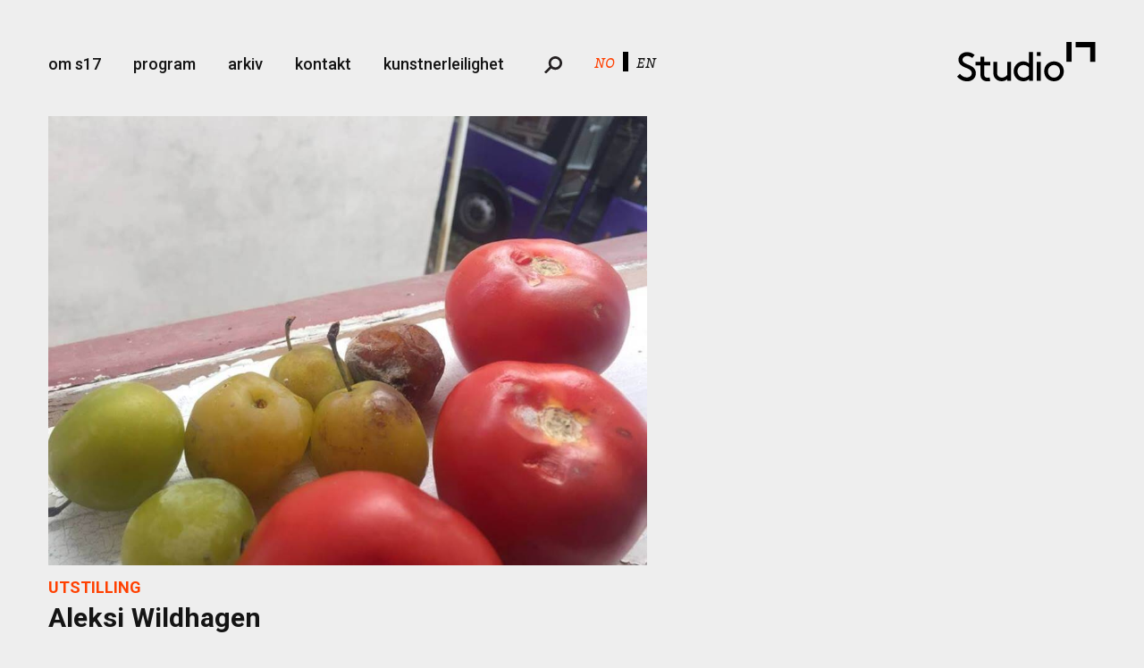

--- FILE ---
content_type: text/html; charset=UTF-8
request_url: https://s17.no/ratne-tomater/
body_size: 13382
content:
<!doctype html>

<html lang="nb-NO" class="no-js">

<head>
  <meta charset="utf-8">
  <title>Råtne Tomater - Studio17</title>
  <meta name='robots' content='index, follow, max-image-preview:large, max-snippet:-1, max-video-preview:-1' />
	<style>img:is([sizes="auto" i], [sizes^="auto," i]) { contain-intrinsic-size: 3000px 1500px }</style>
	<link rel="alternate" hreflang="nb" href="https://s17.no/ratne-tomater/" />
<link rel="alternate" hreflang="en" href="https://s17.no/ratne-tomater/?lang=en" />

	<!-- This site is optimized with the Yoast SEO plugin v25.9 - https://yoast.com/wordpress/plugins/seo/ -->
	<link rel="canonical" href="https://s17.no/ratne-tomater/" />
	<meta property="og:locale" content="nb_NO" />
	<meta property="og:type" content="article" />
	<meta property="og:title" content="Råtne Tomater - Studio17" />
	<meta property="og:url" content="https://s17.no/ratne-tomater/" />
	<meta property="og:site_name" content="Studio17" />
	<meta property="article:published_time" content="2017-09-08T14:29:17+00:00" />
	<meta property="article:modified_time" content="2018-11-18T18:54:47+00:00" />
	<meta name="author" content="Studio17" />
	<meta name="twitter:card" content="summary_large_image" />
	<meta name="twitter:label1" content="Skrevet av" />
	<meta name="twitter:data1" content="Studio17" />
	<script type="application/ld+json" class="yoast-schema-graph">{"@context":"https://schema.org","@graph":[{"@type":"WebPage","@id":"https://s17.no/ratne-tomater/","url":"https://s17.no/ratne-tomater/","name":"Råtne Tomater - Studio17","isPartOf":{"@id":"https://s17.no/#website"},"datePublished":"2017-09-08T14:29:17+00:00","dateModified":"2018-11-18T18:54:47+00:00","author":{"@id":"https://s17.no/#/schema/person/cc8e343246395d638981d443f4a98fbe"},"breadcrumb":{"@id":"https://s17.no/ratne-tomater/#breadcrumb"},"inLanguage":"nb-NO","potentialAction":[{"@type":"ReadAction","target":["https://s17.no/ratne-tomater/"]}]},{"@type":"BreadcrumbList","@id":"https://s17.no/ratne-tomater/#breadcrumb","itemListElement":[{"@type":"ListItem","position":1,"name":"Home","item":"https://s17.no/"},{"@type":"ListItem","position":2,"name":"Råtne Tomater"}]},{"@type":"WebSite","@id":"https://s17.no/#website","url":"https://s17.no/","name":"Studio17","description":"Contemporary art in Stavanger","potentialAction":[{"@type":"SearchAction","target":{"@type":"EntryPoint","urlTemplate":"https://s17.no/?s={search_term_string}"},"query-input":{"@type":"PropertyValueSpecification","valueRequired":true,"valueName":"search_term_string"}}],"inLanguage":"nb-NO"},{"@type":"Person","@id":"https://s17.no/#/schema/person/cc8e343246395d638981d443f4a98fbe","name":"Studio17","image":{"@type":"ImageObject","inLanguage":"nb-NO","@id":"https://s17.no/#/schema/person/image/","url":"https://secure.gravatar.com/avatar/beff419846f15dacae7a2fb9753c252bd465ea590a222f1ed7d282ad62315fa4?s=96&d=mm&r=g","contentUrl":"https://secure.gravatar.com/avatar/beff419846f15dacae7a2fb9753c252bd465ea590a222f1ed7d282ad62315fa4?s=96&d=mm&r=g","caption":"Studio17"},"url":"https://s17.no/author/studio17/"}]}</script>
	<!-- / Yoast SEO plugin. -->


<link rel="alternate" type="application/rss+xml" title="Studio17 &raquo; Råtne Tomater kommentarstrøm" href="https://s17.no/ratne-tomater/feed/" />
<script type="text/javascript">
/* <![CDATA[ */
window._wpemojiSettings = {"baseUrl":"https:\/\/s.w.org\/images\/core\/emoji\/16.0.1\/72x72\/","ext":".png","svgUrl":"https:\/\/s.w.org\/images\/core\/emoji\/16.0.1\/svg\/","svgExt":".svg","source":{"concatemoji":"https:\/\/s17.no\/wp-includes\/js\/wp-emoji-release.min.js?ver=6.8.3"}};
/*! This file is auto-generated */
!function(s,n){var o,i,e;function c(e){try{var t={supportTests:e,timestamp:(new Date).valueOf()};sessionStorage.setItem(o,JSON.stringify(t))}catch(e){}}function p(e,t,n){e.clearRect(0,0,e.canvas.width,e.canvas.height),e.fillText(t,0,0);var t=new Uint32Array(e.getImageData(0,0,e.canvas.width,e.canvas.height).data),a=(e.clearRect(0,0,e.canvas.width,e.canvas.height),e.fillText(n,0,0),new Uint32Array(e.getImageData(0,0,e.canvas.width,e.canvas.height).data));return t.every(function(e,t){return e===a[t]})}function u(e,t){e.clearRect(0,0,e.canvas.width,e.canvas.height),e.fillText(t,0,0);for(var n=e.getImageData(16,16,1,1),a=0;a<n.data.length;a++)if(0!==n.data[a])return!1;return!0}function f(e,t,n,a){switch(t){case"flag":return n(e,"\ud83c\udff3\ufe0f\u200d\u26a7\ufe0f","\ud83c\udff3\ufe0f\u200b\u26a7\ufe0f")?!1:!n(e,"\ud83c\udde8\ud83c\uddf6","\ud83c\udde8\u200b\ud83c\uddf6")&&!n(e,"\ud83c\udff4\udb40\udc67\udb40\udc62\udb40\udc65\udb40\udc6e\udb40\udc67\udb40\udc7f","\ud83c\udff4\u200b\udb40\udc67\u200b\udb40\udc62\u200b\udb40\udc65\u200b\udb40\udc6e\u200b\udb40\udc67\u200b\udb40\udc7f");case"emoji":return!a(e,"\ud83e\udedf")}return!1}function g(e,t,n,a){var r="undefined"!=typeof WorkerGlobalScope&&self instanceof WorkerGlobalScope?new OffscreenCanvas(300,150):s.createElement("canvas"),o=r.getContext("2d",{willReadFrequently:!0}),i=(o.textBaseline="top",o.font="600 32px Arial",{});return e.forEach(function(e){i[e]=t(o,e,n,a)}),i}function t(e){var t=s.createElement("script");t.src=e,t.defer=!0,s.head.appendChild(t)}"undefined"!=typeof Promise&&(o="wpEmojiSettingsSupports",i=["flag","emoji"],n.supports={everything:!0,everythingExceptFlag:!0},e=new Promise(function(e){s.addEventListener("DOMContentLoaded",e,{once:!0})}),new Promise(function(t){var n=function(){try{var e=JSON.parse(sessionStorage.getItem(o));if("object"==typeof e&&"number"==typeof e.timestamp&&(new Date).valueOf()<e.timestamp+604800&&"object"==typeof e.supportTests)return e.supportTests}catch(e){}return null}();if(!n){if("undefined"!=typeof Worker&&"undefined"!=typeof OffscreenCanvas&&"undefined"!=typeof URL&&URL.createObjectURL&&"undefined"!=typeof Blob)try{var e="postMessage("+g.toString()+"("+[JSON.stringify(i),f.toString(),p.toString(),u.toString()].join(",")+"));",a=new Blob([e],{type:"text/javascript"}),r=new Worker(URL.createObjectURL(a),{name:"wpTestEmojiSupports"});return void(r.onmessage=function(e){c(n=e.data),r.terminate(),t(n)})}catch(e){}c(n=g(i,f,p,u))}t(n)}).then(function(e){for(var t in e)n.supports[t]=e[t],n.supports.everything=n.supports.everything&&n.supports[t],"flag"!==t&&(n.supports.everythingExceptFlag=n.supports.everythingExceptFlag&&n.supports[t]);n.supports.everythingExceptFlag=n.supports.everythingExceptFlag&&!n.supports.flag,n.DOMReady=!1,n.readyCallback=function(){n.DOMReady=!0}}).then(function(){return e}).then(function(){var e;n.supports.everything||(n.readyCallback(),(e=n.source||{}).concatemoji?t(e.concatemoji):e.wpemoji&&e.twemoji&&(t(e.twemoji),t(e.wpemoji)))}))}((window,document),window._wpemojiSettings);
/* ]]> */
</script>
<style id='wp-emoji-styles-inline-css' type='text/css'>

	img.wp-smiley, img.emoji {
		display: inline !important;
		border: none !important;
		box-shadow: none !important;
		height: 1em !important;
		width: 1em !important;
		margin: 0 0.07em !important;
		vertical-align: -0.1em !important;
		background: none !important;
		padding: 0 !important;
	}
</style>
<link rel='stylesheet' id='wp-block-library-css' href='https://s17.no/wp-includes/css/dist/block-library/style.min.css?ver=6.8.3' type='text/css' media='all' />
<style id='classic-theme-styles-inline-css' type='text/css'>
/*! This file is auto-generated */
.wp-block-button__link{color:#fff;background-color:#32373c;border-radius:9999px;box-shadow:none;text-decoration:none;padding:calc(.667em + 2px) calc(1.333em + 2px);font-size:1.125em}.wp-block-file__button{background:#32373c;color:#fff;text-decoration:none}
</style>
<style id='filebird-block-filebird-gallery-style-inline-css' type='text/css'>
ul.filebird-block-filebird-gallery{margin:auto!important;padding:0!important;width:100%}ul.filebird-block-filebird-gallery.layout-grid{display:grid;grid-gap:20px;align-items:stretch;grid-template-columns:repeat(var(--columns),1fr);justify-items:stretch}ul.filebird-block-filebird-gallery.layout-grid li img{border:1px solid #ccc;box-shadow:2px 2px 6px 0 rgba(0,0,0,.3);height:100%;max-width:100%;-o-object-fit:cover;object-fit:cover;width:100%}ul.filebird-block-filebird-gallery.layout-masonry{-moz-column-count:var(--columns);-moz-column-gap:var(--space);column-gap:var(--space);-moz-column-width:var(--min-width);columns:var(--min-width) var(--columns);display:block;overflow:auto}ul.filebird-block-filebird-gallery.layout-masonry li{margin-bottom:var(--space)}ul.filebird-block-filebird-gallery li{list-style:none}ul.filebird-block-filebird-gallery li figure{height:100%;margin:0;padding:0;position:relative;width:100%}ul.filebird-block-filebird-gallery li figure figcaption{background:linear-gradient(0deg,rgba(0,0,0,.7),rgba(0,0,0,.3) 70%,transparent);bottom:0;box-sizing:border-box;color:#fff;font-size:.8em;margin:0;max-height:100%;overflow:auto;padding:3em .77em .7em;position:absolute;text-align:center;width:100%;z-index:2}ul.filebird-block-filebird-gallery li figure figcaption a{color:inherit}

</style>
<style id='global-styles-inline-css' type='text/css'>
:root{--wp--preset--aspect-ratio--square: 1;--wp--preset--aspect-ratio--4-3: 4/3;--wp--preset--aspect-ratio--3-4: 3/4;--wp--preset--aspect-ratio--3-2: 3/2;--wp--preset--aspect-ratio--2-3: 2/3;--wp--preset--aspect-ratio--16-9: 16/9;--wp--preset--aspect-ratio--9-16: 9/16;--wp--preset--color--black: #000000;--wp--preset--color--cyan-bluish-gray: #abb8c3;--wp--preset--color--white: #ffffff;--wp--preset--color--pale-pink: #f78da7;--wp--preset--color--vivid-red: #cf2e2e;--wp--preset--color--luminous-vivid-orange: #ff6900;--wp--preset--color--luminous-vivid-amber: #fcb900;--wp--preset--color--light-green-cyan: #7bdcb5;--wp--preset--color--vivid-green-cyan: #00d084;--wp--preset--color--pale-cyan-blue: #8ed1fc;--wp--preset--color--vivid-cyan-blue: #0693e3;--wp--preset--color--vivid-purple: #9b51e0;--wp--preset--gradient--vivid-cyan-blue-to-vivid-purple: linear-gradient(135deg,rgba(6,147,227,1) 0%,rgb(155,81,224) 100%);--wp--preset--gradient--light-green-cyan-to-vivid-green-cyan: linear-gradient(135deg,rgb(122,220,180) 0%,rgb(0,208,130) 100%);--wp--preset--gradient--luminous-vivid-amber-to-luminous-vivid-orange: linear-gradient(135deg,rgba(252,185,0,1) 0%,rgba(255,105,0,1) 100%);--wp--preset--gradient--luminous-vivid-orange-to-vivid-red: linear-gradient(135deg,rgba(255,105,0,1) 0%,rgb(207,46,46) 100%);--wp--preset--gradient--very-light-gray-to-cyan-bluish-gray: linear-gradient(135deg,rgb(238,238,238) 0%,rgb(169,184,195) 100%);--wp--preset--gradient--cool-to-warm-spectrum: linear-gradient(135deg,rgb(74,234,220) 0%,rgb(151,120,209) 20%,rgb(207,42,186) 40%,rgb(238,44,130) 60%,rgb(251,105,98) 80%,rgb(254,248,76) 100%);--wp--preset--gradient--blush-light-purple: linear-gradient(135deg,rgb(255,206,236) 0%,rgb(152,150,240) 100%);--wp--preset--gradient--blush-bordeaux: linear-gradient(135deg,rgb(254,205,165) 0%,rgb(254,45,45) 50%,rgb(107,0,62) 100%);--wp--preset--gradient--luminous-dusk: linear-gradient(135deg,rgb(255,203,112) 0%,rgb(199,81,192) 50%,rgb(65,88,208) 100%);--wp--preset--gradient--pale-ocean: linear-gradient(135deg,rgb(255,245,203) 0%,rgb(182,227,212) 50%,rgb(51,167,181) 100%);--wp--preset--gradient--electric-grass: linear-gradient(135deg,rgb(202,248,128) 0%,rgb(113,206,126) 100%);--wp--preset--gradient--midnight: linear-gradient(135deg,rgb(2,3,129) 0%,rgb(40,116,252) 100%);--wp--preset--font-size--small: 13px;--wp--preset--font-size--medium: 20px;--wp--preset--font-size--large: 36px;--wp--preset--font-size--x-large: 42px;--wp--preset--spacing--20: 0.44rem;--wp--preset--spacing--30: 0.67rem;--wp--preset--spacing--40: 1rem;--wp--preset--spacing--50: 1.5rem;--wp--preset--spacing--60: 2.25rem;--wp--preset--spacing--70: 3.38rem;--wp--preset--spacing--80: 5.06rem;--wp--preset--shadow--natural: 6px 6px 9px rgba(0, 0, 0, 0.2);--wp--preset--shadow--deep: 12px 12px 50px rgba(0, 0, 0, 0.4);--wp--preset--shadow--sharp: 6px 6px 0px rgba(0, 0, 0, 0.2);--wp--preset--shadow--outlined: 6px 6px 0px -3px rgba(255, 255, 255, 1), 6px 6px rgba(0, 0, 0, 1);--wp--preset--shadow--crisp: 6px 6px 0px rgba(0, 0, 0, 1);}:where(.is-layout-flex){gap: 0.5em;}:where(.is-layout-grid){gap: 0.5em;}body .is-layout-flex{display: flex;}.is-layout-flex{flex-wrap: wrap;align-items: center;}.is-layout-flex > :is(*, div){margin: 0;}body .is-layout-grid{display: grid;}.is-layout-grid > :is(*, div){margin: 0;}:where(.wp-block-columns.is-layout-flex){gap: 2em;}:where(.wp-block-columns.is-layout-grid){gap: 2em;}:where(.wp-block-post-template.is-layout-flex){gap: 1.25em;}:where(.wp-block-post-template.is-layout-grid){gap: 1.25em;}.has-black-color{color: var(--wp--preset--color--black) !important;}.has-cyan-bluish-gray-color{color: var(--wp--preset--color--cyan-bluish-gray) !important;}.has-white-color{color: var(--wp--preset--color--white) !important;}.has-pale-pink-color{color: var(--wp--preset--color--pale-pink) !important;}.has-vivid-red-color{color: var(--wp--preset--color--vivid-red) !important;}.has-luminous-vivid-orange-color{color: var(--wp--preset--color--luminous-vivid-orange) !important;}.has-luminous-vivid-amber-color{color: var(--wp--preset--color--luminous-vivid-amber) !important;}.has-light-green-cyan-color{color: var(--wp--preset--color--light-green-cyan) !important;}.has-vivid-green-cyan-color{color: var(--wp--preset--color--vivid-green-cyan) !important;}.has-pale-cyan-blue-color{color: var(--wp--preset--color--pale-cyan-blue) !important;}.has-vivid-cyan-blue-color{color: var(--wp--preset--color--vivid-cyan-blue) !important;}.has-vivid-purple-color{color: var(--wp--preset--color--vivid-purple) !important;}.has-black-background-color{background-color: var(--wp--preset--color--black) !important;}.has-cyan-bluish-gray-background-color{background-color: var(--wp--preset--color--cyan-bluish-gray) !important;}.has-white-background-color{background-color: var(--wp--preset--color--white) !important;}.has-pale-pink-background-color{background-color: var(--wp--preset--color--pale-pink) !important;}.has-vivid-red-background-color{background-color: var(--wp--preset--color--vivid-red) !important;}.has-luminous-vivid-orange-background-color{background-color: var(--wp--preset--color--luminous-vivid-orange) !important;}.has-luminous-vivid-amber-background-color{background-color: var(--wp--preset--color--luminous-vivid-amber) !important;}.has-light-green-cyan-background-color{background-color: var(--wp--preset--color--light-green-cyan) !important;}.has-vivid-green-cyan-background-color{background-color: var(--wp--preset--color--vivid-green-cyan) !important;}.has-pale-cyan-blue-background-color{background-color: var(--wp--preset--color--pale-cyan-blue) !important;}.has-vivid-cyan-blue-background-color{background-color: var(--wp--preset--color--vivid-cyan-blue) !important;}.has-vivid-purple-background-color{background-color: var(--wp--preset--color--vivid-purple) !important;}.has-black-border-color{border-color: var(--wp--preset--color--black) !important;}.has-cyan-bluish-gray-border-color{border-color: var(--wp--preset--color--cyan-bluish-gray) !important;}.has-white-border-color{border-color: var(--wp--preset--color--white) !important;}.has-pale-pink-border-color{border-color: var(--wp--preset--color--pale-pink) !important;}.has-vivid-red-border-color{border-color: var(--wp--preset--color--vivid-red) !important;}.has-luminous-vivid-orange-border-color{border-color: var(--wp--preset--color--luminous-vivid-orange) !important;}.has-luminous-vivid-amber-border-color{border-color: var(--wp--preset--color--luminous-vivid-amber) !important;}.has-light-green-cyan-border-color{border-color: var(--wp--preset--color--light-green-cyan) !important;}.has-vivid-green-cyan-border-color{border-color: var(--wp--preset--color--vivid-green-cyan) !important;}.has-pale-cyan-blue-border-color{border-color: var(--wp--preset--color--pale-cyan-blue) !important;}.has-vivid-cyan-blue-border-color{border-color: var(--wp--preset--color--vivid-cyan-blue) !important;}.has-vivid-purple-border-color{border-color: var(--wp--preset--color--vivid-purple) !important;}.has-vivid-cyan-blue-to-vivid-purple-gradient-background{background: var(--wp--preset--gradient--vivid-cyan-blue-to-vivid-purple) !important;}.has-light-green-cyan-to-vivid-green-cyan-gradient-background{background: var(--wp--preset--gradient--light-green-cyan-to-vivid-green-cyan) !important;}.has-luminous-vivid-amber-to-luminous-vivid-orange-gradient-background{background: var(--wp--preset--gradient--luminous-vivid-amber-to-luminous-vivid-orange) !important;}.has-luminous-vivid-orange-to-vivid-red-gradient-background{background: var(--wp--preset--gradient--luminous-vivid-orange-to-vivid-red) !important;}.has-very-light-gray-to-cyan-bluish-gray-gradient-background{background: var(--wp--preset--gradient--very-light-gray-to-cyan-bluish-gray) !important;}.has-cool-to-warm-spectrum-gradient-background{background: var(--wp--preset--gradient--cool-to-warm-spectrum) !important;}.has-blush-light-purple-gradient-background{background: var(--wp--preset--gradient--blush-light-purple) !important;}.has-blush-bordeaux-gradient-background{background: var(--wp--preset--gradient--blush-bordeaux) !important;}.has-luminous-dusk-gradient-background{background: var(--wp--preset--gradient--luminous-dusk) !important;}.has-pale-ocean-gradient-background{background: var(--wp--preset--gradient--pale-ocean) !important;}.has-electric-grass-gradient-background{background: var(--wp--preset--gradient--electric-grass) !important;}.has-midnight-gradient-background{background: var(--wp--preset--gradient--midnight) !important;}.has-small-font-size{font-size: var(--wp--preset--font-size--small) !important;}.has-medium-font-size{font-size: var(--wp--preset--font-size--medium) !important;}.has-large-font-size{font-size: var(--wp--preset--font-size--large) !important;}.has-x-large-font-size{font-size: var(--wp--preset--font-size--x-large) !important;}
:where(.wp-block-post-template.is-layout-flex){gap: 1.25em;}:where(.wp-block-post-template.is-layout-grid){gap: 1.25em;}
:where(.wp-block-columns.is-layout-flex){gap: 2em;}:where(.wp-block-columns.is-layout-grid){gap: 2em;}
:root :where(.wp-block-pullquote){font-size: 1.5em;line-height: 1.6;}
</style>
<link rel='stylesheet' id='lbwps-styles-css' href='https://s17.no/wp-content/plugins/lightbox-photoswipe/assets/ps4/styles/classic-solid.css?ver=5.7.3' type='text/css' media='all' />
<link rel='stylesheet' id='scratch-main-css' href='https://s17.no/wp-content/themes/s17-scratch-theme/assets/css/master.css?ver=1525840424' type='text/css' media='all' />
<link rel='stylesheet' id='scratch-custom-css' href='https://s17.no/wp-content/themes/s17-scratch-theme/custom.css?ver=1542820960' type='text/css' media='all' />
<link rel='stylesheet' id='flick-css' href='https://s17.no/wp-content/plugins/mailchimp/assets/css/flick/flick.css?ver=2.0.0' type='text/css' media='all' />
<link rel='stylesheet' id='mailchimp_sf_main_css-css' href='https://s17.no/wp-content/plugins/mailchimp/assets/css/frontend.css?ver=2.0.0' type='text/css' media='all' />
<link rel='stylesheet' id='wpbm-client-pages-css' href='https://s17.no/wp-content/plugins/booking-manager/css/client.css?ver=2.1.12' type='text/css' media='all' />
<link rel='stylesheet' id='wpdevelop-bts-css' href='https://s17.no/wp-content/plugins/booking.bm.10.10.2/assets/libs/bootstrap-css/css/bootstrap.css?ver=10.10.2' type='text/css' media='all' />
<link rel='stylesheet' id='wpdevelop-bts-theme-css' href='https://s17.no/wp-content/plugins/booking.bm.10.10.2/assets/libs/bootstrap-css/css/bootstrap-theme.css?ver=10.10.2' type='text/css' media='all' />
<link rel='stylesheet' id='wpbc-tippy-popover-css' href='https://s17.no/wp-content/plugins/booking.bm.10.10.2/assets/libs/tippy.js/themes/wpbc-tippy-popover.css?ver=10.10.2' type='text/css' media='all' />
<link rel='stylesheet' id='wpbc-tippy-times-css' href='https://s17.no/wp-content/plugins/booking.bm.10.10.2/assets/libs/tippy.js/themes/wpbc-tippy-times.css?ver=10.10.2' type='text/css' media='all' />
<link rel='stylesheet' id='wpbc-material-design-icons-css' href='https://s17.no/wp-content/plugins/booking.bm.10.10.2/assets/libs/material-design-icons/material-design-icons.css?ver=10.10.2' type='text/css' media='all' />
<link rel='stylesheet' id='wpbc-ui-both-css' href='https://s17.no/wp-content/plugins/booking.bm.10.10.2/css/wpbc_ui_both.css?ver=10.10.2' type='text/css' media='all' />
<link rel='stylesheet' id='wpbc-client-pages-css' href='https://s17.no/wp-content/plugins/booking.bm.10.10.2/css/client.css?ver=10.10.2' type='text/css' media='all' />
<link rel='stylesheet' id='wpbc-all-client-css' href='https://s17.no/wp-content/plugins/booking.bm.10.10.2/_dist/all/_out/wpbc_all_client.css?ver=10.10.2' type='text/css' media='all' />
<link rel='stylesheet' id='wpbc-calendar-css' href='https://s17.no/wp-content/plugins/booking.bm.10.10.2/css/calendar.css?ver=10.10.2' type='text/css' media='all' />
<link rel='stylesheet' id='wpbc-calendar-skin-css' href='https://s17.no/wp-content/plugins/booking.bm.10.10.2/css/skins/green-01.css?ver=10.10.2' type='text/css' media='all' />
<link rel='stylesheet' id='wpbc-flex-timeline-css' href='https://s17.no/wp-content/plugins/booking.bm.10.10.2/core/timeline/v2/_out/timeline_v2.1.css?ver=10.10.2' type='text/css' media='all' />
<script type="text/javascript" src="https://s17.no/wp-content/themes/s17-scratch-theme/assets/js/vendor/modernizr-2.8.3.min.js?ver=6.8.3" id="modernizr-js"></script>
<script type="text/javascript" src="https://s17.no/wp-includes/js/jquery/jquery.min.js?ver=3.7.1" id="jquery-core-js"></script>
<script type="text/javascript" src="https://s17.no/wp-includes/js/jquery/jquery-migrate.min.js?ver=3.4.1" id="jquery-migrate-js"></script>
<script type="text/javascript" id="wpbm-global-vars-js-extra">
/* <![CDATA[ */
var wpbm_global1 = {"wpbm_ajaxurl":"https:\/\/s17.no\/wp-admin\/admin-ajax.php","wpbm_plugin_url":"https:\/\/s17.no\/wp-content\/plugins\/booking-manager","wpbm_today":"[2026,1,19,12,9]","wpbm_plugin_filename":"index.php","message_verif_requred":"Dette feltet er p\u00e5krevd","message_verif_requred_for_check_box":"Denne avmerkingsboksen m\u00e5 v\u00e6re valgt","message_verif_requred_for_radio_box":"Minst et alternativ m\u00e5 v\u00e6re valgt","message_verif_emeil":"Incorrect email address","message_verif_same_emeil":"Dine e-poster er ikke like","wpbm_active_locale":"nb_NO","wpbm_message_processing":"Prosesserer","wpbm_message_deleting":"Sletter","wpbm_message_updating":"Oppdaterer","wpbm_message_saving":"Lagrer"};
/* ]]> */
</script>
<script type="text/javascript" src="https://s17.no/wp-content/plugins/booking-manager/js/wpbm_vars.js?ver=1.1" id="wpbm-global-vars-js"></script>
<link rel="https://api.w.org/" href="https://s17.no/wp-json/" /><link rel="alternate" title="JSON" type="application/json" href="https://s17.no/wp-json/wp/v2/posts/725" /><meta name="generator" content="WordPress 6.8.3" />
<link rel='shortlink' href='https://s17.no/?p=725' />
<link rel="alternate" title="oEmbed (JSON)" type="application/json+oembed" href="https://s17.no/wp-json/oembed/1.0/embed?url=https%3A%2F%2Fs17.no%2Fratne-tomater%2F" />
<link rel="alternate" title="oEmbed (XML)" type="text/xml+oembed" href="https://s17.no/wp-json/oembed/1.0/embed?url=https%3A%2F%2Fs17.no%2Fratne-tomater%2F&#038;format=xml" />
<meta name="generator" content="WPML ver:4.2.4 stt:1,39;" />

  <meta http-equiv="x-ua-compatible" content="ie=edge">
  <meta name="description" content="Contemporary art in Stavanger">
  <meta name="viewport" content="width=device-width, initial-scale=1">

  <link rel="apple-touch-icon" href="/apple-touch-icon.png">
  <!-- Place favicon.ico in the root directory -->

		<style type="text/css" id="wp-custom-css">
			.post a:link {
    color: #ff4002;
}
.post a:hover {
    color: #cc3300;
}
.post a:visited {
    color: #ff4002;
}		</style>
		</head>

<body class="wp-singular post-template post-template-single-event post-template-single-event-php single single-post postid-725 single-format-standard wp-theme-s17-scratch-theme">

<!--[if lt IE 8]>
  <p class="browserupgrade">You are using an <strong>outdated</strong> browser. Please <a href="http://browsehappy.com/">upgrade your browser</a> to improve your experience.</p>
<![endif]-->

<header id="header">
  <div class="hpad clearfix">

    <a class="logo"
       href="https://s17.no">
      <img src="https://s17.no/wp-content/themes/s17-scratch-theme/assets/img/site-logo.svg" alt="Studio17">
    </a>
    
    <button class="hamburger hamburger--spin" type="button">
      <span class="hamburger-box">
        <span class="hamburger-inner"></span>
      </span>
    </button>

    <nav id="nav menu-main-nav" class="main-nav">
      <ul id="menu-menu-1" class="main-nav"><li id="menu-item-429" class="menu-item menu-item-type-post_type menu-item-object-page menu-item-429"><a href="https://s17.no/oms17/">om s17</a></li>
<li id="menu-item-4370" class="menu-item menu-item-type-post_type menu-item-object-page menu-item-4370"><a href="https://s17.no/program/">program</a></li>
<li id="menu-item-157" class="menu-item menu-item-type-post_type menu-item-object-page menu-item-157"><a href="https://s17.no/arkiv/">arkiv</a></li>
<li id="menu-item-323" class="menu-item menu-item-type-post_type menu-item-object-page menu-item-323"><a href="https://s17.no/contact/">Kontakt</a></li>
<li id="menu-item-4619" class="menu-item menu-item-type-post_type menu-item-object-page menu-item-4619"><a href="https://s17.no/kunstnerleilighet/">Kunstnerleilighet</a></li>
<li class="menu-item search"> <button class="magnifyer" type="button" alt="opensearch"><img src="https://s17.no/wp-content/themes/s17-scratch-theme/assets/img/search.svg"></button><form class="searchfield" action="/" method="get" class"black">
			<input type="text" name="s" id="search" value="" />
			<input type="submit" value="Søk">
			<input type="hidden" name="lang" value="nb"/>
<input type='hidden' name='lang' value='nb' /></form></li></ul>      
<div class="lang_sel_list_horizontal wpml-ls-statics-shortcode_actions wpml-ls wpml-ls-legacy-list-horizontal" id="lang_sel_list">
	<ul><li class="icl-nb wpml-ls-slot-shortcode_actions wpml-ls-item wpml-ls-item-nb wpml-ls-current-language wpml-ls-first-item wpml-ls-item-legacy-list-horizontal">
				<a href="https://s17.no/ratne-tomater/" class="wpml-ls-link"><span class="wpml-ls-native icl_lang_sel_native">NO</span></a>
			</li><li class="icl-en wpml-ls-slot-shortcode_actions wpml-ls-item wpml-ls-item-en wpml-ls-last-item wpml-ls-item-legacy-list-horizontal">
				<a href="https://s17.no/ratne-tomater/?lang=en" class="wpml-ls-link"><span class="wpml-ls-native icl_lang_sel_native">EN</span><span class="wpml-ls-display icl_lang_sel_translated"><span class="wpml-ls-bracket icl_lang_sel_bracket"> (</span>EN<span class="wpml-ls-bracket icl_lang_sel_bracket">)</span></span></a>
			</li></ul>
</div></nav>
    

  </div>
</header>

<main>
  <article id="post-725" class="post-725 post type-post status-publish format-standard hentry category-utstilling">
              <section class="hpad clearfix">
      <div class="sevencol first glide">
        <div class="glide__arrows">
          <button class="glide__arrow prev" data-glide-dir="<">
          <svg xmlns="http://www.w3.org/2000/svg" viewBox="0 0 18.62 30.16" height="30" width="18"><defs><style>.cls-1{fill:#ff4000;}</style></defs><g id="Layer_2" data-name="Layer 2"><g id="Layer_1-2" data-name="Layer 1"><polygon class="cls-1" points="15.08 30.16 0 15.08 15.08 0 18.62 3.54 7.07 15.08 18.62 26.63 15.08 30.16"/></g></g></svg>
          </button>
          <button class="glide__arrow next" data-glide-dir=">">
          <svg xmlns="http://www.w3.org/2000/svg" viewBox="0 0 18.62 30.16" height="30" width="18"><defs><style>.cls-1{fill:#ff4000;}</style></defs><g id="Layer_2" data-name="Layer 2"><g id="Layer_1-2" data-name="Layer 1"><polygon class="cls-1" points="3.54 30.16 0 26.63 11.55 15.08 0 3.54 3.54 0 18.62 15.08 3.54 30.16"/></g></g></svg>
          </button>
        </div>
        <div class="glide__wrapper">
          <ul class="glide__track">
                                        <li class="glide__slide">
                <div class="classic aspect_ratio contained" >
                                  <img width="960" height="720" src="https://s17.no/wp-content/uploads/2018/10/21150424_1508093545937461_6185632973077766236_n.jpg" class="attachment-full size-full" alt="" decoding="async" fetchpriority="high" srcset="https://s17.no/wp-content/uploads/2018/10/21150424_1508093545937461_6185632973077766236_n.jpg 960w, https://s17.no/wp-content/uploads/2018/10/21150424_1508093545937461_6185632973077766236_n-300x225.jpg 300w, https://s17.no/wp-content/uploads/2018/10/21150424_1508093545937461_6185632973077766236_n-768x576.jpg 768w" sizes="(max-width: 960px) 100vw, 960px" />                </div>
                                </li>
                                    </ul>
        </div>
      </div>
    </section>
            <section class="hpad clearfix">
      <div class="fivecol first">
        <header>
          <h5 class="sans orange">Utstilling</h5>
          <h2 class="sans">Aleksi Wildhagen</h2>
          <h1>Råtne Tomater</h1>
          <date>08.09. – 10.09.2017</date>
        </header>
      </div>
    </section>
    <section class="hpad clearfix content">
      <div class="fivecol first ">
        <p>Studio17 presenterer stolt et maleri av kunstner Aleksi Wildhagen. Velkommen til åpning og utstillingsprogram til <em>Råtne Tomater</em>! Alle programpunkter foregår i utstillingslokalet og alle arrangement er gratis. (For å kun studere maleriet, anbefales det å komme utenom oppsatte arrangementstider).</p>
<p>PROGRAM</p>
<p>Fredag, 8. september, 2017, 19:30<br />
Åpningstale ved kunstneren</p>
<p>Lørdag 9. september, 2017, 12:15–12:30<br />
Journalist og kunsthistoriker Siren Løkaas gjør en <span style="text-decoration: underline"><a href="https://www.facebook.com/events/1709202762717967/" target="_blank" rel="noopener">lesning av Aleksi Wildhagens maleri</a></span></p>
<p>Lørdag 9. september, 2017, 14:30–15:30<br />
<a href="https://www.facebook.com/events/830464617131026/" target="_blank" rel="noopener"><span style="text-decoration: underline">Kunsten, tiden og rommet. Om ulike utstillingsstrategier</span></a><br />
Foredrag av kunstkritiker Trond Borgen</p>
<p>Søndag 19. september, 2017, 14:30–15:30<br />
<a href="https://www.facebook.com/events/1963972437152210/" target="_blank" rel="noopener"><span style="text-decoration: underline">To malere i samtale: Aleksi Wildhagen og Ingrid Toogood</span></a></p>
<p>Aleksi Wildhagen skriver om sin utstilling <em>Råtne Tomater</em>:<br />
<em>For noen år siden, i en samtale med Anna Ihle, snakket jeg om en idé: At å presentere kun ett bilde i en utstilling, det ville vært fint. At man i et slikt tilfelle nærmest ville være tvunget til å ta maleriet på alvor, se det, bruke øynene og hodet, tenke, la være å tenke, respondere, se, se igjen. Jeg hadde for lengst glemt idéen min da Anna inviterte meg til Stavanger og Studio17. I mellomtiden har jeg malt mer, mest ute og relatert til steder, og stort sett i et samarbeid kalt -&amp; Co.</em></p>
<p><em>Maleriet som presenteres i utstillingen er malt, nei vent, jeg må begynne med noen tanker; sett deg i mitt sted, du skal vise ett bilde, kun ett bilde, hvordan skal du tenke? Skal bildet males til utstillingen?, er ikke det litt rart i så fall, det blir jo låst da, tjoret fast til en bestemt mening og ufritt? Eller skal bildet være fra et prosjekt? Da blir det tatt ut av en sammenheng, og i beste fall blir maleriets kvaliteter målt opp mot prosjektets helhet. Skal det avbilde noe, eller skal det være abstrakt? Et åpent bilde eller et lukket bilde? Et lite bilde eller et stort bilde?</em></p>
<p><em>Og når blir et bilde egentlig et bilde? Og hva er egentlig et godt bilde? Handler det om energien man legger eller ikke legger ned i tilblivelsen? Handler det om motiv eller motivasjon? Om det å ha en historie? Handler det om forstand eller uforstand? Handler det om tilstedeværelse eller manglende tilstedeværelse? Handler det om materie eller illusjon? Handler det om følelser? Kan du drømme med øynene? Kan du se uten å fatte? Kan du stoppe? Kan du stoppe?</em></p>
<p><em>Bildet er der, du ser det, men hvorfor interesserer det deg eller interesserer det deg ikke? Noen dager kan du konsumere og fordøye verden i en håndvending andre dager tåler du ikke tanken på alle rommene du må gjennom for å komme deg til butikken. Kan man foreslå å fordele bildets gyldighet mellom skaper og betrakter? Jeg mener, hvor ofte mislykkes ikke betrakteren i å se bildet i bildet. Selv Mona Lisa må ha gode og dårlige dager, beglodd som hun er gjennom århundrer.</em></p>
<p><em>Jeg holdt på å male kun for å male da jeg ble invitert til Studio17. Jeg jobbet også med den kulturelle skolesekken nettopp da, og snakket om viktigheten av å bare gjøre, ikke tenke. I en verden hvor alt tilsynelatende skal ha en funksjon, om det så er å gå en tur, i en verden hvor nesten ingenting er fritt, men hvor alt måles i fakta og bilder vurderes med kvikke likes, hvor det aller meste helst skal ha en definert mening og gi et klart svar i form av et fiksert resultat. I en slik verden gir det mening å male uten annen grunn enn å male. For det å male handler om å tenke med kroppen, være løsrevet i huet, og klokt dum. Og alt dette ser ut til å være uviktig i de andre rasjonelle verdenene. Og i handlingen, altså det å stå og male, og i dialogen mellom skaper og verk, samt betrakter og bilde, finnes det et rom. Det rommet krymper i disse dager, for verden males grå i en verden av dresskledde fasader, åndelige fadeser, men det rommet er helt fritt og snart vil det nok vokse igjen. Maleriet behøver beundrere, blikkets konsumenter.</em></p>
<p><em>Bildet jeg viser er blitt til på følgende måte: Kvelden før jeg malte det, etter jobb da barna var lagt, gikk jeg opp på atelieret og brukte noen timer på å blande frem to farger som jeg la ned i to tomme Firstprice bringebærsyltetøy-begre. Da jeg gikk hjem fra workshopen jeg hadde med ungdomsskoleelevene dagen etter, var jeg mentalt åpen for hva jeg skulle til å begynne. På paletten hadde jeg to farger og hvitt. Bildet ble til i løpet av de neste fire timene. Akkurat hva som hendte og hva jeg tenkte, er vanskelig å redegjøre for i ettertid, for det hele hendte så fort. Jeg vet bare at jeg beveget hodet og kroppen og at det føltes helt rett der og da. Etterpå har jeg lurt på bildet, og likt å se på det.</em></p>
      </div>
            <div class="threecol info">
                              <div>
              <h4>Åpning:</h4>
              <p>Fredag, 8.9.2017<br />
19:00–21:00</p>
            </div>
                                <div>
              <h4>Åpningstider:</h4>
              <p>Lørdag–søndag<br />
12:00–16:00</p>
            </div>
                    </div>

          </section>
    </article>


</main>

<footer id="footer">
  <div class="hpad clearfix">
    <div class="threecol first" style="overflow: hidden">
      <a class="logo" href="https://s17.no">
        <img src="https://s17.no/wp-content/themes/s17-scratch-theme/assets/img/site-logo.svg" alt="Studio17">
      </a>
      <p>

      </p>
    </div>
    <div class="threecol">
      <h3>Adresse</h3>
      <p>Øvre Strandgate 66<br />
4005 Stavanger<br />
Norge<br />
<a style="color: #ff4002" href="mailto:info@s17.no">info@s17.no</a></p>
    </div>
    <div class="threecol">
      <h3>Følg oss</h3>
      <p><a style="color: #ff4002" href="https://www.facebook.com/studio17stavanger/">Facebook</a><br />
<a style="color: #ff4002" href="https://www.instagram.com/studio17stavanger/">Instagram</a></p>
    </div>
    <div class="threecol last">
      <h3>Åpningstider</h3>
      <p>Vennligst se hendelser og<br />
utstillinger for detaljer.<br />
Ellers etter avtale.</p>
    </div>
  </div>
</footer>

  
<script type="speculationrules">
{"prefetch":[{"source":"document","where":{"and":[{"href_matches":"\/*"},{"not":{"href_matches":["\/wp-*.php","\/wp-admin\/*","\/wp-content\/uploads\/*","\/wp-content\/*","\/wp-content\/plugins\/*","\/wp-content\/themes\/s17-scratch-theme\/*","\/*\\?(.+)"]}},{"not":{"selector_matches":"a[rel~=\"nofollow\"]"}},{"not":{"selector_matches":".no-prefetch, .no-prefetch a"}}]},"eagerness":"conservative"}]}
</script>
<div class="pswp" tabindex="-1" role="dialog" aria-hidden="true">
    <div class="pswp__bg"></div>
    <div class="pswp__scroll-wrap">
        <div class="pswp__container">
            <div class="pswp__item"></div>
            <div class="pswp__item"></div>
            <div class="pswp__item"></div>
        </div>
        <div class="pswp__ui pswp__ui--hidden">
            <div class="pswp__top-bar">
                <div class="pswp__counter"></div>
                <button class="pswp__button pswp__button--close wp-dark-mode-ignore" title="Close [Esc]"></button>
                <button class="pswp__button pswp__button--share wp-dark-mode-ignore" title="Share"></button>
                <button class="pswp__button pswp__button--fs wp-dark-mode-ignore" title="Toggle fullscreen [F]"></button>
                <button class="pswp__button pswp__button--zoom wp-dark-mode-ignore" title="Zoom in/out"></button>
                <div class="pswp__preloader">
                    <div class="pswp__preloader__icn">
                        <div class="pswp__preloader__cut">
                            <div class="pswp__preloader__donut"></div>
                        </div>
                    </div>
                </div>
            </div>
            <div class="pswp__share-modal pswp__share-modal--hidden pswp__single-tap">
                <div class="pswp__share-tooltip">
                </div>
            </div>
            <button class="pswp__button pswp__button--arrow--left wp-dark-mode-ignore" title="Previous [←]"></button>
            <button class="pswp__button pswp__button--arrow--right wp-dark-mode-ignore" title="Next [→]"></button>
            <div class="pswp__caption">
                <div class="pswp__caption__center"></div>
            </div>
        </div>
    </div>
</div>
<script type="text/javascript" id="lbwps-js-extra">
/* <![CDATA[ */
var lbwpsOptions = {"label_facebook":"Share on Facebook","label_twitter":"Tweet","label_pinterest":"Pin it","label_download":"Download image","label_copyurl":"Copy image URL","label_ui_close":"Close [Esc]","label_ui_zoom":"Zoom","label_ui_prev":"Previous [\u2190]","label_ui_next":"Next [\u2192]","label_ui_error":"The image cannot be loaded","label_ui_fullscreen":"Toggle fullscreen [F]","share_facebook":"0","share_twitter":"0","share_pinterest":"0","share_download":"0","share_direct":"0","share_copyurl":"0","close_on_drag":"1","history":"1","show_counter":"1","show_fullscreen":"0","show_zoom":"0","show_caption":"1","loop":"1","pinchtoclose":"1","taptotoggle":"1","close_on_click":"1","fulldesktop":"0","use_alt":"0","usecaption":"1","desktop_slider":"1","share_custom_label":"","share_custom_link":"","wheelmode":"zoom","spacing":"12","idletime":"4000","hide_scrollbars":"1","caption_type":"overlay","bg_opacity":"100","padding_left":"0","padding_top":"0","padding_right":"0","padding_bottom":"0"};
/* ]]> */
</script>
<script type="text/javascript" src="https://s17.no/wp-content/plugins/lightbox-photoswipe/assets/ps4/scripts.js?ver=5.7.3" id="lbwps-js"></script>
<script type="text/javascript" src="https://s17.no/wp-content/themes/s17-scratch-theme/assets/js/concat/main.js?ver=1525841313" id="scratch-main-concat-js"></script>
<script type="text/javascript" src="https://s17.no/wp-includes/js/jquery/jquery.form.min.js?ver=4.3.0" id="jquery-form-js"></script>
<script type="text/javascript" src="https://s17.no/wp-includes/js/jquery/ui/core.min.js?ver=1.13.3" id="jquery-ui-core-js"></script>
<script type="text/javascript" src="https://s17.no/wp-includes/js/jquery/ui/datepicker.min.js?ver=1.13.3" id="jquery-ui-datepicker-js"></script>
<script type="text/javascript" id="jquery-ui-datepicker-js-after">
/* <![CDATA[ */
jQuery(function(jQuery){jQuery.datepicker.setDefaults({"closeText":"Lukk","currentText":"I dag","monthNames":["januar","februar","mars","april","mai","juni","juli","august","september","oktober","november","desember"],"monthNamesShort":["jan","feb","mar","apr","mai","jun","jul","aug","sep","okt","nov","des"],"nextText":"Neste","prevText":"Forrige","dayNames":["s\u00f8ndag","mandag","tirsdag","onsdag","torsdag","fredag","l\u00f8rdag"],"dayNamesShort":["s\u00f8n","man","tir","ons","tor","fre","l\u00f8r"],"dayNamesMin":["S","M","T","O","T","F","L"],"dateFormat":"MM d, yy","firstDay":1,"isRTL":false});});
/* ]]> */
</script>
<script type="text/javascript" id="mailchimp_sf_main_js-js-extra">
/* <![CDATA[ */
var mailchimpSF = {"ajax_url":"https:\/\/s17.no\/","phone_validation_error":"Please enter a valid phone number."};
/* ]]> */
</script>
<script type="text/javascript" src="https://s17.no/wp-content/plugins/mailchimp/assets/js/mailchimp.js?ver=2.0.0" id="mailchimp_sf_main_js-js"></script>
<script type="text/javascript" src="https://s17.no/wp-includes/js/underscore.min.js?ver=1.13.7" id="underscore-js"></script>
<script type="text/javascript" id="wp-util-js-extra">
/* <![CDATA[ */
var _wpUtilSettings = {"ajax":{"url":"\/wp-admin\/admin-ajax.php"}};
/* ]]> */
</script>
<script type="text/javascript" src="https://s17.no/wp-includes/js/wp-util.min.js?ver=6.8.3" id="wp-util-js"></script>
<script type="text/javascript" id="wpbc_all-js-before">
/* <![CDATA[ */
var wpbc_url_ajax ="https:\/\/s17.no\/wp-admin\/admin-ajax.php";
/* ]]> */
</script>
<script type="text/javascript" src="https://s17.no/wp-content/plugins/booking.bm.10.10.2/_dist/all/_out/wpbc_all.js?ver=10.10.2" id="wpbc_all-js"></script>
<script type="text/javascript" id="wpbc_all-js-after">
/* <![CDATA[ */
 function wpbc_init__head(){ _wpbc.set_other_param( 'locale_active', 'nb_NO' ); _wpbc.set_other_param( 'time_gmt_arr', [2026,01,19,12,09]  ); _wpbc.set_other_param( 'time_local_arr', [2026,01,19,12,09]  ); _wpbc.set_other_param( 'today_arr', [2026,01,19,12,09]  ); _wpbc.set_other_param( 'url_plugin', 'https://s17.no/wp-content/plugins/booking.bm.10.10.2' ); _wpbc.set_other_param( 'this_page_booking_hash', ''  ); _wpbc.set_other_param( 'calendars__on_this_page', [] ); _wpbc.set_other_param( 'calendars__first_day', '1' ); _wpbc.set_other_param( 'calendars__max_monthes_in_calendar', '2y' ); _wpbc.set_other_param( 'availability__unavailable_from_today', '0' ); _wpbc.set_other_param( 'availability__available_from_today', '' ); _wpbc.set_other_param( 'availability__week_days_unavailable', [999] ); _wpbc.set_other_param( 'calendars__days_select_mode', 'multiple' ); _wpbc.set_other_param( 'calendars__fixed__days_num', 3 ); _wpbc.set_other_param( 'calendars__fixed__week_days__start',   [-1] ); _wpbc.set_other_param( 'calendars__dynamic__days_min', 1 ); _wpbc.set_other_param( 'calendars__dynamic__days_max', 30 ); _wpbc.set_other_param( 'calendars__dynamic__days_specific',    [] ); _wpbc.set_other_param( 'calendars__dynamic__week_days__start', [-1] ); _wpbc.set_other_param( 'calendars__days_selection__middle_days_opacity', '0.75' ); _wpbc.set_other_param( 'is_enabled_booking_recurrent_time',  false ); _wpbc.set_other_param( 'is_allow_several_months_on_mobile',  false ); _wpbc.set_other_param( 'is_enabled_change_over',  false ); _wpbc.set_other_param( 'update', '10.10.2' ); _wpbc.set_other_param( 'version', 'biz_m' ); _wpbc.set_message( 'message_dates_times_unavailable', "These dates and times in this calendar are already booked or unavailable." ); _wpbc.set_message( 'message_choose_alternative_dates', "Please choose alternative date(s), times, or adjust the number of slots booked." ); _wpbc.set_message( 'message_cannot_save_in_one_resource', "It is not possible to store this sequence of the dates into the one same resource." ); _wpbc.set_message( 'message_check_required', "Dette feltet er p\u00e5krevd" ); _wpbc.set_message( 'message_check_required_for_check_box', "Denne avmerkingsboksen m\u00e5 v\u00e6re valgt" ); _wpbc.set_message( 'message_check_required_for_radio_box', "Minst et alternativ m\u00e5 v\u00e6re valgt" ); _wpbc.set_message( 'message_check_email', "Incorrect email address" ); _wpbc.set_message( 'message_check_same_email', "Dine e-poster er ikke like" ); _wpbc.set_message( 'message_check_no_selected_dates', "Velg bestillingsdato(er) i kalenderen" ); _wpbc.set_message( 'message_processing', "Prosesserer" ); _wpbc.set_message( 'message_deleting', "Sletter" ); _wpbc.set_message( 'message_updating', "Oppdaterer" ); _wpbc.set_message( 'message_saving', "Lagrer" ); _wpbc.set_message( 'message_error_check_in_out_time', "Feil! Vennligst tilbakestill inn-\/utsjekkingsdatoene ovenfor." ); _wpbc.set_message( 'message_error_start_time', "Starttidspunkt er ugyldig. Datoen eller klokkeslettet kan allerede v\u00e6re reservert, eller ha passert dagens dato\/klokkeslett! Vennligst velg en annen dato eller klokkeslett." ); _wpbc.set_message( 'message_error_end_time', "Sluttidspunkt er ugyldig. Datoen eller klokkeslettet kan allerede v\u00e6re reservert, eller ha passert dagens dato\/klokkeslett. Sluttiden kan ogs\u00e5 v\u00e6re tidligere enn starttiden dersom kun 1 dag ble valgt! Vennligst velg en annen dag eller klokkeslett." ); _wpbc.set_message( 'message_error_range_time', "Tidspunktet(ene) kan allerede v\u00e6re reservert, eller ha passert dagens dato\/klokkeslett!" ); _wpbc.set_message( 'message_error_duration_time', "Tidspunktet(ene) kan allerede v\u00e6re reservert, eller ha passert dagens dato\/klokkeslett!" ); console.log( '== WPBC VARS 10.10.2 [biz_m] LOADED ==' ); } ( function() { if ( document.readyState === 'loading' ){ document.addEventListener( 'DOMContentLoaded', wpbc_init__head ); } else { wpbc_init__head(); } }() );
/* ]]> */
</script>
<script type="text/javascript" src="https://s17.no/wp-content/plugins/booking.bm.10.10.2/assets/libs/popper/popper.js?ver=10.10.2" id="wpbc-popper-js"></script>
<script type="text/javascript" src="https://s17.no/wp-content/plugins/booking.bm.10.10.2/assets/libs/tippy.js/dist/tippy-bundle.umd.js?ver=10.10.2" id="wpbc-tipcy-js"></script>
<script type="text/javascript" src="https://s17.no/wp-content/plugins/booking.bm.10.10.2/js/datepick/jquery.datepick.wpbc.9.0.js?ver=10.10.2" id="wpbc-datepick-js"></script>
<script type="text/javascript" src="https://s17.no/wp-content/plugins/booking.bm.10.10.2/js/datepick/jquery.datepick-no.js?ver=10.10.2" id="wpbc-datepick-localize-js"></script>
<script type="text/javascript" src="https://s17.no/wp-content/plugins/booking.bm.10.10.2/js/client.js?ver=10.10.2" id="wpbc-main-client-js"></script>
<script type="text/javascript" src="https://s17.no/wp-content/plugins/booking.bm.10.10.2/includes/_capacity/_out/create_booking.js?ver=10.10.2" id="wpbc_capacity-js"></script>
<script type="text/javascript" src="https://s17.no/wp-content/plugins/booking.bm.10.10.2/js/wpbc_times.js?ver=10.10.2" id="wpbc-times-js"></script>
<script type="text/javascript" src="https://s17.no/wp-content/plugins/booking.bm.10.10.2/inc/js/meiomask.js?ver=10.10.2" id="wpbc-meio-mask-js"></script>
<script type="text/javascript" src="https://s17.no/wp-content/plugins/booking.bm.10.10.2/inc/js/personal.js?ver=10.10.2" id="wpbc-personal-js"></script>
<script type="text/javascript" src="https://s17.no/wp-content/plugins/booking.bm.10.10.2/inc/js/biz_s.js?ver=10.10.2" id="wpbc-bs-js"></script>
<script type="text/javascript" src="https://s17.no/wp-content/plugins/booking.bm.10.10.2/inc/js/biz_m.js?ver=10.10.2" id="wpbc-bm-js"></script>
<script type="text/javascript" src="https://s17.no/wp-content/plugins/booking.bm.10.10.2/inc/js/form-conditions.js?ver=10.10.2" id="wpbc-conditions-js"></script>
<script type="text/javascript" src="https://s17.no/wp-content/plugins/booking.bm.10.10.2/inc/gateways/ideal/iDEAL.js?ver=10.10.2" id="wpbc-payment-ideal-js"></script>
<script type="text/javascript" src="https://s17.no/wp-content/plugins/booking.bm.10.10.2/core/timeline/v2/_out/timeline_v2.js?ver=10.10.2" id="wpbc-timeline-flex-js"></script>
<!-- Google Analytics: change UA-XXXXX-Y to be your site's ID. -->
<script>
  window.ga=function(){ga.q.push(arguments)};ga.q=[];ga.l=+new Date;
  ga('create','UA-XXXXX-Y','auto');ga('send','pageview')
</script>
<script src="https://www.google-analytics.com/analytics.js" async defer></script>


</body>
</html>


--- FILE ---
content_type: text/css
request_url: https://s17.no/wp-content/themes/s17-scratch-theme/assets/css/master.css?ver=1525840424
body_size: 8818
content:
@import url(../../node_modules/ionicons/css/ionicons.css);@import url(https://fonts.googleapis.com/css?family=Merriweather:400,700,400italic);@import url("https://fonts.googleapis.com/css?family=Roboto:300,400,500,700");@import url("../../assets/fonts/NordvestWeb-RegularItalic.css");@import url(../../node_modules/normalize.css/normalize.css);@import url(../../node_modules/glidejs/dist/css/glide.core.css);@import url(../../node_modules/glidejs/dist/css/glide.theme.css);@import url(../../node_modules/magnific-popup/dist/magnific-popup.css);.aqua{color:#7fdbff}.aqua-bg{background-color:#7fdbff}.blue{color:#0074d9}.blue-bg{background-color:#0074d9}.navy{color:#001f3f}.navy-bg{background-color:#001f3f}.teal{color:#39cccc}.teal-bg{background-color:#39cccc}.green{color:#2ecc40}.green-bg{background-color:#2ecc40}.olive{color:#3d9970}.olive-bg{background-color:#3d9970}.lime{color:#01ff70}.lime-bg{background-color:#01ff70}.yellow{color:#ffdc00}.yellow-bg{background-color:#ffdc00}.orange{color:#FF4000}.orange-bg{background-color:#FF4000}.red{color:#ff4136}.red-bg{background-color:#ff4136}.fuchsia{color:#f012be}.fuchsia-bg{background-color:#f012be}.purple{color:#b10dc9}.purple-bg{background-color:#b10dc9}.maroon{color:#85144b}.maroon-bg{background-color:#85144b}.white{color:#fff}.white-bg{background-color:#fff}.gray{color:#eee}.gray-bg{background-color:#eee}.silver{color:#ccc}.silver-bg{background-color:#ccc}.black{color:#141414}.black-bg{background-color:#141414}/*! HTML5 Boilerplate v5.2.0 | MIT License | https://html5boilerplate.com/ */html{color:#222;font-size:1em;line-height:1.4}::-moz-selection{background:#b3d4fc;text-shadow:none}::selection{background:#b3d4fc;text-shadow:none}hr{display:block;height:1px;border:0;border-top:1px solid #ccc;margin:1em 0;padding:0}audio,canvas,iframe,img,svg,video{vertical-align:middle}fieldset{border:0;margin:0;padding:0}textarea{resize:vertical}.browserupgrade{margin:0.2em 0;background:#ccc;color:#000;padding:0.2em 0}.hidden{display:none !important}.visuallyhidden{border:0;clip:rect(0 0 0 0);height:1px;margin:-1px;overflow:hidden;padding:0;position:absolute;width:1px}.visuallyhidden.focusable:active,.visuallyhidden.focusable:focus{clip:auto;height:auto;margin:0;overflow:visible;position:static;width:auto}.invisible{visibility:hidden}.clearfix:before,nav ul.main-nav:before,.clearfix:after,nav ul.main-nav:after{content:" ";display:table}.clearfix:after,nav ul.main-nav:after{clear:both}@media print{*,*:before,*:after,*:first-letter,*:first-line{background:transparent !important;color:#000 !important;box-shadow:none !important;text-shadow:none !important}a,a:visited{text-decoration:underline}a[href]:after{content:" (" attr(href) ")"}abbr[title]:after{content:" (" attr(title) ")"}a[href^="#"]:after,a[href^="javascript:"]:after{content:""}pre,blockquote{border:1px solid #999;page-break-inside:avoid}thead{display:table-header-group}tr,img{page-break-inside:avoid}img{max-width:100% !important}p,h2,h3{orphans:3;widows:3}h2,h3{page-break-after:avoid}}.onecol-always{width:5.801104972%}.twocol-always{width:14.364640883%}.twoptfourcol-always{width:17.73757%}.threecol-always{width:22.928176794%}.fourcol-always{width:31.491712705%}.fivecol-always{width:40.055248616%}.sixcol-always{width:48.618784527%}.sevencol-always{width:57.182320438000005%}.eightcol-always{width:65.74585634900001%}.ninecol-always{width:74.30939226%}.tencol-always{width:82.87292817100001%}.elevencol-always{width:91.436464082%}.twelvecol-always{width:99.999999993%}.onecol-always,.twocol-always,.twoptfourcol-always,.threecol-always,.fourcol-always,.fivecol-always,.sixcol-always,.sevencol-always,.eightcol-always,.ninecol-always,.tencol-always,.elevencol-always,.twelvecol-always{position:relative;float:left;margin-left:2.762430939%}.first-always{margin-left:0}.last-always{float:right}.custom-col{position:relative}@media (min-width: 649px){.custom-col{float:left;width:50%}.custom-col.even{float:right}}@media (min-width: 899px){.custom-col{width:33.333333333%}.custom-col.even{float:left}.custom-col.three-last{float:right}}@media (min-width: 1149px){.custom-col{width:25%}.custom-col.three-last{float:left}.custom-col.four-last{float:right}}@media (min-width: 767px){.onecol{width:5.801104972%}.twocol{width:14.364640883%}.twoptfourcol{width:17.73757%}.threecol{width:22.928176794%}.fourcol{width:31.491712705%}.fivecol{width:40.055248616%}.sixcol{width:48.618784527%}.sevencol{width:57.182320438000005%}.eightcol{width:65.74585634900001%}.ninecol{width:74.30939226%}.tencol{width:82.87292817100001%}.elevencol{width:91.436464082%}.twelvecol{width:99.999999993%}.onecol,.twocol,.twoptfourcol,.threecol,.fourcol,.fivecol,.sixcol,.sevencol,.eightcol,.ninecol,.tencol,.elevencol,.twelvecol{position:relative;float:left;margin-left:2.762430939%}.first{margin-left:0}.last{float:right}}*{box-sizing:border-box;line-height:1.5rem}*:after,*:before{box-sizing:border-box}@media (min-width: 40em){*{line-height:1.325rem}}html{-webkit-font-smoothing:antialiased;-moz-osx-font-smoothing:grayscale;font-size:112.5%;font-family:"Roboto",sans-serif;color:#141414}@media (min-width: 40em){html{font-size:1.125rem}}body{background-color:#eee;overflow-x:hidden;font-weight:400}a,.a{color:#141414;text-decoration:none}a:link,a:active,a:visited,.a:link,.a:active,.a:visited{color:#141414;text-decoration:none;outline:none}a:hover,a:focus,.a:hover,.a:focus{text-decoration:none}a.orange,.a.orange{color:#FF4000}a.orange:link,a.orange:active,a.orange:visited,.a.orange:link,.a.orange:active,.a.orange:visited{color:#FF4000}a.orange:hover,a.orange:focus,.a.orange:hover,.a.orange:focus{color:#e63a00}button,.button,a.acf-button,input[type="button"],input[type="reset"],input[type="submit"]{border-radius:0;border:0;box-shadow:none;text-shadow:none;height:auto;line-height:normal;font-size:1rem;cursor:pointer;background-color:#FF4000;color:#fff;padding:0.5rem 1rem;font-family:"NordvestWeb-RegularItalic",serif;transition-property:background-color, color;transition-duration:0.25s;transition-delay:0s;transition-timing-function:ease-in-out}button:link,button:active,button:visited,.button:link,.button:active,.button:visited,a.acf-button:link,a.acf-button:active,a.acf-button:visited,input[type="button"]:link,input[type="button"]:active,input[type="button"]:visited,input[type="reset"]:link,input[type="reset"]:active,input[type="reset"]:visited,input[type="submit"]:link,input[type="submit"]:active,input[type="submit"]:visited{background-color:#FF4000;color:#fff;line-height:normal;outline:none}button:hover,button:focus,.button:hover,.button:focus,a.acf-button:hover,a.acf-button:focus,input[type="button"]:hover,input[type="button"]:focus,input[type="reset"]:hover,input[type="reset"]:focus,input[type="submit"]:hover,input[type="submit"]:focus{background-color:#e63a00;text-decoration:none}button.magnifyer,.button.magnifyer,a.acf-button.magnifyer,input[type="button"].magnifyer,input[type="reset"].magnifyer,input[type="submit"].magnifyer{display:block;border:none;background:transparent;padding:0.3rem .5rem .5rem 1rem}button.black,.button.black,a.acf-button.black,input[type="button"].black,input[type="reset"].black,input[type="submit"].black{background-color:#141414;color:#fff}button.black:link,button.black:active,button.black:visited,.button.black:link,.button.black:active,.button.black:visited,a.acf-button.black:link,a.acf-button.black:active,a.acf-button.black:visited,input[type="button"].black:link,input[type="button"].black:active,input[type="button"].black:visited,input[type="reset"].black:link,input[type="reset"].black:active,input[type="reset"].black:visited,input[type="submit"].black:link,input[type="submit"].black:active,input[type="submit"].black:visited{background-color:#141414;color:#fff}button.black:hover,button.black:focus,.button.black:hover,.button.black:focus,a.acf-button.black:hover,a.acf-button.black:focus,input[type="button"].black:hover,input[type="button"].black:focus,input[type="reset"].black:hover,input[type="reset"].black:focus,input[type="submit"].black:hover,input[type="submit"].black:focus{background-color:#282828}a.acf-button.blue:hover,a.acf-button.blue:focus{background-color:#368763}figcaption{color:#141414;font-size:0.8125rem;font-style:italic;text-align:center}@media (min-width: 40em){figure.alignleft,figure.alignright{max-width:17.5rem;padding:0rem 1.325rem}}blockquote{background:#eee;border-left:0.25rem solid #ccc;margin:2.25rem 0rem;padding:1.5rem .75rem;quotes:"“" "”";position:relative}blockquote:before{color:#ccc;content:open-quote;font-size:4rem;position:absolute;top:2px}blockquote p{display:inline}cite{display:block;font-style:normal}small,.small{line-height:.75rem;font-size:70%}@media (min-width: 40em){small,.small{line-height:.6625rem}}p,ul,ol{margin:0rem 0rem 1.5rem}@media (min-width: 40em){p,ul,ol{margin:0rem 0rem 1.325rem;margin-left:auto;margin-right:auto}}ul ul,ul ol,ol ul,ol ol{margin-bottom:0}.uppercase{letter-spacing:.1em;text-transform:uppercase;font-family:"NordvestWeb-RegularItalic",serif;font-weight:bold}hr{margin-top:3rem;margin-bottom:3rem;box-sizing:content-box;border:0;color:#141414;display:block;height:1.5rem;margin-right:auto;margin-left:auto;background-size:100% 1.5rem;background-image:linear-gradient(to bottom, transparent 1px, transparent 11px, #141414 11px, #141414 15px, transparent 15px, transparent 26px);width:100px}@media (min-width: 40em){hr{background-size:100% 1.325rem;background-image:linear-gradient(to bottom, transparent 1px, transparent 11px, #141414 11px, #141414 15px, transparent 15px, transparent 26px)}}h1,.h1{font-size:2.5rem;line-height:3rem;margin-top:6rem;margin-bottom:1.5rem}h2,.h2{font-size:1.6875rem;line-height:2.25rem;margin-top:3.75rem;margin-bottom:.75rem}h3,.h3{font-size:1.575rem;line-height:1.8rem;margin-top:3rem;margin-bottom:.75rem}h4,.h4{font-size:1.2rem;line-height:1.5rem;margin-top:2.25rem;margin-bottom:.75rem}h5,.h5{font-size:1rem;line-height:1.5rem;margin-top:3.75rem;margin-bottom:.75rem}h6,.h6{font-size:1rem;line-height:1.5rem;margin-top:3.75rem;margin-bottom:.75rem}@media (min-width: 40em){h1,.h1{line-height:2.65rem;margin-top:5.3rem;margin-bottom:1.325rem}h2,.h2{line-height:1.9875rem;margin-top:3.3125rem;margin-bottom:.6625rem}h3,.h3{line-height:1.59rem;margin-top:2.65rem;margin-bottom:.6625rem}h4,.h4{line-height:1.325rem;margin-top:1.9875rem;margin-bottom:.6625rem}h5,.h5{line-height:1.325rem;margin-top:3.3125rem;margin-bottom:.6625rem}h6,.h6{line-height:1.325rem;margin-top:3.3125rem;margin-bottom:.6625rem}}h1+h2,.h1+.h2{margin-top:1.5rem}@media (min-width: 40em){h1+h2,.h1+.h2{margin-top:1.325rem}}h2+h1,h5+h2,h2+h3,.h2+.h3,h3+h4,.h3+.h4,h4+h5,.h4+.h5,div+h5,div+h2,header>h5{margin-top:.75rem}@media (min-width: 40em){h2+h1,h5+h2,h2+h3,.h2+.h3,h3+h4,.h3+.h4,h4+h5,.h4+.h5,div+h5,div+h2,header>h5{margin-top:.6625rem}}h2+h1,h2+h2,.h2+.h2,h5+h2,h5+h6,.h5+.h6{margin-top:-.75rem}@media (min-width: 40em){h2+h1,h2+h2,.h2+.h2,h5+h2,h5+h6,.h5+.h6{margin-top:-.6625rem}}h6,.h6{font-weight:normal}h1,.h1,h2,.h2,h3,.h3,h4,.h4,h5,.h5,h6,.h6{font-weight:normal}h1,.h1,h2,.h2,h3,.h3,h4,.h4,h5,.h5,h6,.h6{font-family:"NordvestWeb-RegularItalic",serif}date{display:block;padding-bottom:.8em;font-weight:700}input[type="checkbox"],input[type="radio"]{cursor:pointer}input[type=email],input[type=tel],input[type=number],input[type=password],input[type=search],input[type=text],input[type=url],select,textarea{border:1px solid #ccc}img{height:auto;max-width:100%}[class^="wp-image-"],[class*=" wp-image-"],.wp-caption{display:block;padding:4px;background-color:#eee;border:1px solid #ccc;height:auto;max-width:100%}.wp-caption [class^="wp-image-"],.wp-caption [class*=" wp-image-"],.wp-caption .wp-caption{padding:0;border:0}[class^="wp-image-"] .wp-caption-text,[class*=" wp-image-"] .wp-caption-text,.wp-caption .wp-caption-text{font-size:75%;font-style:italic;margin:0;padding:16px 16px 12px}.embed-container{position:relative;padding-bottom:56.25%;height:0;overflow:hidden;max-width:100%;height:auto;margin-top:1.5rem;margin-bottom:1.5rem;margin-left:auto;margin-right:auto}@media (min-width: 40em){.embed-container{margin-top:1.325rem;margin-bottom:1.325rem}}iframe,object,embed{max-width:100%;display:block;margin-top:1.5rem;margin-bottom:1.5rem;margin-left:auto;margin-right:auto}@media (min-width: 40em){iframe,object,embed{margin-top:1.325rem;margin-bottom:1.325rem}}.embed-container iframe,.embed-container object,.embed-container embed{position:absolute;top:0;left:0;width:100%;height:100%}.wrap,.contain,.constrain{margin-left:auto;margin-right:auto;width:100%;word-wrap:break-word}.wrap{max-width:100%}.contain{max-width:700px}.constrain{max-width:450px}.toggle-content{display:none;position:relative;padding:1rem 1rem 0}.toggle-content p:first-child{margin-top:0}.toggle-content p:last-child{margin-bottom:0}.toggle-heading{display:block;padding:0.25rem 1.75rem 0.25rem 0.5rem;margin:1.5rem auto 0;color:#3d9970;cursor:pointer;border:1px solid #3d9970;position:relative}.toggle-heading:after{font-family:'Ionicons';speak:none;font-style:normal;font-weight:normal;font-variant:normal;text-transform:none;text-rendering:auto;line-height:1;-webkit-font-smoothing:antialiased;-moz-osx-font-smoothing:grayscale;content:"\f3d0";color:#3d9970;position:absolute;display:block;bottom:0.2rem;right:0.5rem;line-height:inherit}.toggle-heading.active:after{content:"\f3d8"}code,kbd,pre,samp,.code{background-color:#eee;color:#474747;padding:1px 3px;font-size:16px;line-height:1.4;border-radius:4px;border:1px solid #ccc}code,kbd,samp,.code{display:inline-block;vertical-align:middle}pre,.pre{display:block;margin-top:1.5rem;margin-bottom:1.5rem;margin-left:auto;margin-right:auto;padding:8px 12px 10px;overflow-x:auto}@media (min-width: 40em){pre,.pre{margin-top:1.325rem;margin-bottom:1.325rem}}.scratch-bg{height:200px;background-position:center center;background-repeat:no-repeat;background-size:cover}.white-popup{position:relative;background:#fff;padding:20px;width:auto;max-width:700px;margin:1rem auto}@media (min-width: 40em){br.brm{display:none;visibility:hidden}}br.mbr{display:none;visibility:hidden}@media (min-width: 40em){br.mbr{display:block;visibility:visible}}.acf-map{width:100%;height:calc(100% - 10px);border:#eee solid 1px;position:absolute !important}.acf-map>div{height:calc(100% - 10px) !important}.gm-style img{max-width:none}.hpad{padding-left:2rem;padding-right:2rem}.left{text-align:left}.center{text-align:center}.right{text-align:right}.alignleft{margin:1rem auto}@media (min-width: 40em){.alignleft{margin:0 1rem 1rem 0;float:left}}.aligncenter{margin:1rem auto;clear:both}.alignright{margin:1rem auto}@media (min-width: 40em){.alignright{margin:0 0 1rem 1rem;float:right}}.halign{position:relative;left:50%;-ms-transform:translateX(-50%);transform:translateX(-50%)}@media (min-width: 40em){.valign{position:relative;top:50%;-ms-transform:translateY(-50%);transform:translateY(-50%);margin-top:0;margin-bottom:0}}.valign-always{position:relative;top:50%;-ms-transform:translateY(-50%);transform:translateY(-50%);margin-top:0;margin-bottom:0}.hvalign{position:relative;top:50%;left:50%;-ms-transform:translate(-50%, -50%);transform:translate(-50%, -50%);margin-top:0;margin-bottom:0}@keyframes spin{from{transform:rotate(0deg)}to{transform:rotate(360deg)}}.spin{animation:spin 2s linear infinite}@keyframes blink{0%,100%{opacity:1}50%{opacity:0}}.blink{animation:blink 2s ease infinite}.aspect_ratio{position:relative;display:block;overflow:hidden}.aspect_ratio::before{content:"";width:1px;margin-left:-1px;float:left;height:0}.classic.aspect_ratio::before{padding-top:75%}.hd.aspect_ratio::before{padding-top:56.25%}.aspect_ratio::after{content:"";display:table;clear:both}.aspect_ratio img{position:absolute;height:100%;-o-object-fit:cover;object-fit:cover}.aspect_ratio.contained img{-o-object-fit:contain;object-fit:contain}.sans{font-family:"Roboto",sans-serif}h5.sans{text-transform:uppercase}.imagewrapper{position:relative}.topleft,.topright,.bottomright,.bottomleft{position:absolute;display:block;opacity:1}.topleft{top:0;left:0}.topright{top:0;right:0}.bottomleft{bottom:0;left:0}.bottomright{bottom:0;right:0}img.post_thumb{opacity:0;transition:opacity .1s .2s}.imageborder{opacity:1;transition:opacity .1s .2s}.on .imageborder,.on .imageborder,.on .imageborder,.on .imageborder{opacity:0}.on img.post_thumb,.on img.post_thumb,.on img.post_thumb,.on img.post_thumb{opacity:1}main{padding-top:1rem}main+#footer{padding-top:4rem}/*!
 * Hamburgers
 * @description Tasty CSS-animated hamburgers
 * @author Jonathan Suh @jonsuh
 * @site https://jonsuh.com/hamburgers
 * @link https://github.com/jonsuh/hamburgers
 */.hamburger{padding:1rem 1rem;display:inline-block;cursor:pointer;transition-property:opacity, filter;transition-duration:.15s;transition-timing-function:linear;font:inherit;color:inherit;text-transform:none;background-color:transparent;border:0;margin:0;overflow:visible;position:absolute;top:calc(1rem - 6px);left:1rem;z-index:999}.hamburger:hover{opacity:.7}.hamburger.is-active{position:absolute}.hamburger-box{width:30px;height:22px;display:inline-block;position:relative}.hamburger-inner{display:block;top:50%;margin-top:-3px;background-color:transparent}.hamburger-inner,.hamburger-inner::before,.hamburger-inner::after{width:30px;height:6px;border-radius:0px;position:absolute;transition-property:transform;transition-duration:0.15s;transition-timing-function:ease}.is-active .hamburger-inner,.hamburger-inner::before,.hamburger-inner::after{background-color:#000}.hamburger-inner::before,.hamburger-inner::after{content:"";display:block}.hamburger-inner::before{top:-8px}.hamburger-inner::after{bottom:-8px}@media (min-width: 767px){.hamburger{display:none}}button.hamburger:hover,button.hamburger:focus,.button.hamburger:hover{background-color:transparent}.hamburger--3dx .hamburger-box{perspective:60px}.hamburger--3dx .hamburger-inner{transition:transform 0.15s cubic-bezier(0.645, 0.045, 0.355, 1),background-color 0s 0.1s cubic-bezier(0.645, 0.045, 0.355, 1)}.hamburger--3dx .hamburger-inner::before,.hamburger--3dx .hamburger-inner::after{transition:transform 0s 0.1s cubic-bezier(0.645, 0.045, 0.355, 1)}.hamburger--3dx.is-active .hamburger-inner{background-color:transparent;transform:rotateY(180deg)}.hamburger--3dx.is-active .hamburger-inner::before{transform:translate3d(0, 8px, 0) rotate(45deg)}.hamburger--3dx.is-active .hamburger-inner::after{transform:translate3d(0, -8px, 0) rotate(-45deg)}.hamburger--3dx-r .hamburger-box{perspective:60px}.hamburger--3dx-r .hamburger-inner{transition:transform 0.15s cubic-bezier(0.645, 0.045, 0.355, 1),background-color 0s 0.1s cubic-bezier(0.645, 0.045, 0.355, 1)}.hamburger--3dx-r .hamburger-inner::before,.hamburger--3dx-r .hamburger-inner::after{transition:transform 0s 0.1s cubic-bezier(0.645, 0.045, 0.355, 1)}.hamburger--3dx-r.is-active .hamburger-inner{background-color:transparent;transform:rotateY(-180deg)}.hamburger--3dx-r.is-active .hamburger-inner::before{transform:translate3d(0, 8px, 0) rotate(45deg)}.hamburger--3dx-r.is-active .hamburger-inner::after{transform:translate3d(0, -8px, 0) rotate(-45deg)}.hamburger--3dy .hamburger-box{perspective:60px}.hamburger--3dy .hamburger-inner{transition:transform 0.15s cubic-bezier(0.645, 0.045, 0.355, 1),background-color 0s 0.1s cubic-bezier(0.645, 0.045, 0.355, 1)}.hamburger--3dy .hamburger-inner::before,.hamburger--3dy .hamburger-inner::after{transition:transform 0s 0.1s cubic-bezier(0.645, 0.045, 0.355, 1)}.hamburger--3dy.is-active .hamburger-inner{background-color:transparent;transform:rotateX(-180deg)}.hamburger--3dy.is-active .hamburger-inner::before{transform:translate3d(0, 8px, 0) rotate(45deg)}.hamburger--3dy.is-active .hamburger-inner::after{transform:translate3d(0, -8px, 0) rotate(-45deg)}.hamburger--3dy-r .hamburger-box{perspective:60px}.hamburger--3dy-r .hamburger-inner{transition:transform 0.15s cubic-bezier(0.645, 0.045, 0.355, 1),background-color 0s 0.1s cubic-bezier(0.645, 0.045, 0.355, 1)}.hamburger--3dy-r .hamburger-inner::before,.hamburger--3dy-r .hamburger-inner::after{transition:transform 0s 0.1s cubic-bezier(0.645, 0.045, 0.355, 1)}.hamburger--3dy-r.is-active .hamburger-inner{background-color:transparent;transform:rotateX(180deg)}.hamburger--3dy-r.is-active .hamburger-inner::before{transform:translate3d(0, 8px, 0) rotate(45deg)}.hamburger--3dy-r.is-active .hamburger-inner::after{transform:translate3d(0, -8px, 0) rotate(-45deg)}.hamburger--3dxy .hamburger-box{perspective:60px}.hamburger--3dxy .hamburger-inner{transition:transform 0.15s cubic-bezier(0.645, 0.045, 0.355, 1),background-color 0s 0.1s cubic-bezier(0.645, 0.045, 0.355, 1)}.hamburger--3dxy .hamburger-inner::before,.hamburger--3dxy .hamburger-inner::after{transition:transform 0s 0.1s cubic-bezier(0.645, 0.045, 0.355, 1)}.hamburger--3dxy.is-active .hamburger-inner{background-color:transparent;transform:rotateX(180deg) rotateY(180deg)}.hamburger--3dxy.is-active .hamburger-inner::before{transform:translate3d(0, 8px, 0) rotate(45deg)}.hamburger--3dxy.is-active .hamburger-inner::after{transform:translate3d(0, -8px, 0) rotate(-45deg)}.hamburger--3dxy-r .hamburger-box{perspective:60px}.hamburger--3dxy-r .hamburger-inner{transition:transform 0.15s cubic-bezier(0.645, 0.045, 0.355, 1),background-color 0s 0.1s cubic-bezier(0.645, 0.045, 0.355, 1)}.hamburger--3dxy-r .hamburger-inner::before,.hamburger--3dxy-r .hamburger-inner::after{transition:transform 0s 0.1s cubic-bezier(0.645, 0.045, 0.355, 1)}.hamburger--3dxy-r.is-active .hamburger-inner{background-color:transparent;transform:rotateX(180deg) rotateY(180deg) rotateZ(-180deg)}.hamburger--3dxy-r.is-active .hamburger-inner::before{transform:translate3d(0, 8px, 0) rotate(45deg)}.hamburger--3dxy-r.is-active .hamburger-inner::after{transform:translate3d(0, -8px, 0) rotate(-45deg)}.hamburger--arrow.is-active .hamburger-inner::before{transform:translate3d(-6px, 0, 0) rotate(-45deg) scale(0.7, 1)}.hamburger--arrow.is-active .hamburger-inner::after{transform:translate3d(-6px, 0, 0) rotate(45deg) scale(0.7, 1)}.hamburger--arrow-r.is-active .hamburger-inner::before{transform:translate3d(6px, 0, 0) rotate(45deg) scale(0.7, 1)}.hamburger--arrow-r.is-active .hamburger-inner::after{transform:translate3d(6px, 0, 0) rotate(-45deg) scale(0.7, 1)}.hamburger--arrowalt .hamburger-inner::before{transition:top 0.1s 0.1s ease,transform 0.1s cubic-bezier(0.165, 0.84, 0.44, 1)}.hamburger--arrowalt .hamburger-inner::after{transition:bottom 0.1s 0.1s ease,transform 0.1s cubic-bezier(0.165, 0.84, 0.44, 1)}.hamburger--arrowalt.is-active .hamburger-inner::before{top:0;transform:translate3d(-6px, -7.5px, 0) rotate(-45deg) scale(0.7, 1);transition:top 0.1s ease,transform 0.1s 0.1s cubic-bezier(0.895, 0.03, 0.685, 0.22)}.hamburger--arrowalt.is-active .hamburger-inner::after{bottom:0;transform:translate3d(-6px, 7.5px, 0) rotate(45deg) scale(0.7, 1);transition:bottom 0.1s ease,transform 0.1s 0.1s cubic-bezier(0.895, 0.03, 0.685, 0.22)}.hamburger--arrowalt-r .hamburger-inner::before{transition:top 0.1s 0.1s ease,transform 0.1s cubic-bezier(0.165, 0.84, 0.44, 1)}.hamburger--arrowalt-r .hamburger-inner::after{transition:bottom 0.1s 0.1s ease,transform 0.1s cubic-bezier(0.165, 0.84, 0.44, 1)}.hamburger--arrowalt-r.is-active .hamburger-inner::before{top:0;transform:translate3d(6px, -7.5px, 0) rotate(45deg) scale(0.7, 1);transition:top 0.1s ease,transform 0.1s 0.1s cubic-bezier(0.895, 0.03, 0.685, 0.22)}.hamburger--arrowalt-r.is-active .hamburger-inner::after{bottom:0;transform:translate3d(6px, 7.5px, 0) rotate(-45deg) scale(0.7, 1);transition:bottom 0.1s ease,transform 0.1s 0.1s cubic-bezier(0.895, 0.03, 0.685, 0.22)}.hamburger--arrowturn.is-active .hamburger-inner{-ms-transform:rotate(-180deg);transform:rotate(-180deg)}.hamburger--arrowturn.is-active .hamburger-inner::before{transform:translate3d(8px, 0, 0) rotate(45deg) scale(0.7, 1)}.hamburger--arrowturn.is-active .hamburger-inner::after{transform:translate3d(8px, 0, 0) rotate(-45deg) scale(0.7, 1)}.hamburger--arrowturn-r.is-active .hamburger-inner{-ms-transform:rotate(-180deg);transform:rotate(-180deg)}.hamburger--arrowturn-r.is-active .hamburger-inner::before{transform:translate3d(-8px, 0, 0) rotate(-45deg) scale(0.7, 1)}.hamburger--arrowturn-r.is-active .hamburger-inner::after{transform:translate3d(-8px, 0, 0) rotate(45deg) scale(0.7, 1)}.hamburger--boring .hamburger-inner,.hamburger--boring .hamburger-inner::before,.hamburger--boring .hamburger-inner::after{transition-property:none}.hamburger--boring.is-active .hamburger-inner{-ms-transform:rotate(45deg);transform:rotate(45deg)}.hamburger--boring.is-active .hamburger-inner::before{top:0;opacity:0}.hamburger--boring.is-active .hamburger-inner::after{bottom:0;-ms-transform:rotate(-90deg);transform:rotate(-90deg)}.hamburger--collapse .hamburger-inner{top:auto;bottom:0;transition-duration:0.13s;transition-delay:0.13s;transition-timing-function:cubic-bezier(0.55, 0.055, 0.675, 0.19)}.hamburger--collapse .hamburger-inner::after{top:-16px;transition:top 0.2s 0.2s cubic-bezier(0.33333, 0.66667, 0.66667, 1),opacity 0.1s linear}.hamburger--collapse .hamburger-inner::before{transition:top 0.12s 0.2s cubic-bezier(0.33333, 0.66667, 0.66667, 1),transform 0.13s cubic-bezier(0.55, 0.055, 0.675, 0.19)}.hamburger--collapse.is-active .hamburger-inner{transform:translate3d(0, -8px, 0) rotate(-45deg);transition-delay:0.22s;transition-timing-function:cubic-bezier(0.215, 0.61, 0.355, 1)}.hamburger--collapse.is-active .hamburger-inner::after{top:0;opacity:0;transition:top 0.2s cubic-bezier(0.33333, 0, 0.66667, 0.33333),opacity 0.1s 0.22s linear}.hamburger--collapse.is-active .hamburger-inner::before{top:0;-ms-transform:rotate(-90deg);transform:rotate(-90deg);transition:top 0.1s 0.16s cubic-bezier(0.33333, 0, 0.66667, 0.33333),transform 0.13s 0.25s cubic-bezier(0.215, 0.61, 0.355, 1)}.hamburger--collapse-r .hamburger-inner{top:auto;bottom:0;transition-duration:0.13s;transition-delay:0.13s;transition-timing-function:cubic-bezier(0.55, 0.055, 0.675, 0.19)}.hamburger--collapse-r .hamburger-inner::after{top:-16px;transition:top 0.2s 0.2s cubic-bezier(0.33333, 0.66667, 0.66667, 1),opacity 0.1s linear}.hamburger--collapse-r .hamburger-inner::before{transition:top 0.12s 0.2s cubic-bezier(0.33333, 0.66667, 0.66667, 1),transform 0.13s cubic-bezier(0.55, 0.055, 0.675, 0.19)}.hamburger--collapse-r.is-active .hamburger-inner{transform:translate3d(0, -8px, 0) rotate(45deg);transition-delay:0.22s;transition-timing-function:cubic-bezier(0.215, 0.61, 0.355, 1)}.hamburger--collapse-r.is-active .hamburger-inner::after{top:0;opacity:0;transition:top 0.2s cubic-bezier(0.33333, 0, 0.66667, 0.33333),opacity 0.1s 0.22s linear}.hamburger--collapse-r.is-active .hamburger-inner::before{top:0;-ms-transform:rotate(90deg);transform:rotate(90deg);transition:top 0.1s 0.16s cubic-bezier(0.33333, 0, 0.66667, 0.33333),transform 0.13s 0.25s cubic-bezier(0.215, 0.61, 0.355, 1)}.hamburger--elastic .hamburger-inner{top:3px;transition-duration:0.275s;transition-timing-function:cubic-bezier(0.68, -0.55, 0.265, 1.55)}.hamburger--elastic .hamburger-inner::before{top:8px;transition:opacity 0.125s 0.275s ease}.hamburger--elastic .hamburger-inner::after{top:16px;transition:transform 0.275s cubic-bezier(0.68, -0.55, 0.265, 1.55)}.hamburger--elastic.is-active .hamburger-inner{transform:translate3d(0, 8px, 0) rotate(135deg);transition-delay:0.075s}.hamburger--elastic.is-active .hamburger-inner::before{transition-delay:0s;opacity:0}.hamburger--elastic.is-active .hamburger-inner::after{transform:translate3d(0, -16px, 0) rotate(-270deg);transition-delay:0.075s}.hamburger--elastic-r .hamburger-inner{top:3px;transition-duration:0.275s;transition-timing-function:cubic-bezier(0.68, -0.55, 0.265, 1.55)}.hamburger--elastic-r .hamburger-inner::before{top:8px;transition:opacity 0.125s 0.275s ease}.hamburger--elastic-r .hamburger-inner::after{top:16px;transition:transform 0.275s cubic-bezier(0.68, -0.55, 0.265, 1.55)}.hamburger--elastic-r.is-active .hamburger-inner{transform:translate3d(0, 8px, 0) rotate(-135deg);transition-delay:0.075s}.hamburger--elastic-r.is-active .hamburger-inner::before{transition-delay:0s;opacity:0}.hamburger--elastic-r.is-active .hamburger-inner::after{transform:translate3d(0, -16px, 0) rotate(270deg);transition-delay:0.075s}.hamburger--emphatic{overflow:hidden}.hamburger--emphatic .hamburger-inner{transition:background-color 0.125s 0.175s ease-in}.hamburger--emphatic .hamburger-inner::before{left:0;transition:transform 0.125s cubic-bezier(0.6, 0.04, 0.98, 0.335),top 0.05s 0.125s linear,left 0.125s 0.175s ease-in}.hamburger--emphatic .hamburger-inner::after{top:8px;right:0;transition:transform 0.125s cubic-bezier(0.6, 0.04, 0.98, 0.335),top 0.05s 0.125s linear,right 0.125s 0.175s ease-in}.hamburger--emphatic.is-active .hamburger-inner{transition-delay:0s;transition-timing-function:ease-out;background-color:transparent}.hamburger--emphatic.is-active .hamburger-inner::before{left:-60px;top:-60px;transform:translate3d(60px, 60px, 0) rotate(45deg);transition:left 0.125s ease-out,top 0.05s 0.125s linear,transform 0.125s 0.175s cubic-bezier(0.075, 0.82, 0.165, 1)}.hamburger--emphatic.is-active .hamburger-inner::after{right:-60px;top:-60px;transform:translate3d(-60px, 60px, 0) rotate(-45deg);transition:right 0.125s ease-out,top 0.05s 0.125s linear,transform 0.125s 0.175s cubic-bezier(0.075, 0.82, 0.165, 1)}.hamburger--emphatic-r{overflow:hidden}.hamburger--emphatic-r .hamburger-inner{transition:background-color 0.125s 0.175s ease-in}.hamburger--emphatic-r .hamburger-inner::before{left:0;transition:transform 0.125s cubic-bezier(0.6, 0.04, 0.98, 0.335),top 0.05s 0.125s linear,left 0.125s 0.175s ease-in}.hamburger--emphatic-r .hamburger-inner::after{top:8px;right:0;transition:transform 0.125s cubic-bezier(0.6, 0.04, 0.98, 0.335),top 0.05s 0.125s linear,right 0.125s 0.175s ease-in}.hamburger--emphatic-r.is-active .hamburger-inner{transition-delay:0s;transition-timing-function:ease-out;background-color:transparent}.hamburger--emphatic-r.is-active .hamburger-inner::before{left:-60px;top:60px;transform:translate3d(60px, -60px, 0) rotate(-45deg);transition:left 0.125s ease-out,top 0.05s 0.125s linear,transform 0.125s 0.175s cubic-bezier(0.075, 0.82, 0.165, 1)}.hamburger--emphatic-r.is-active .hamburger-inner::after{right:-60px;top:60px;transform:translate3d(-60px, -60px, 0) rotate(45deg);transition:right 0.125s ease-out,top 0.05s 0.125s linear,transform 0.125s 0.175s cubic-bezier(0.075, 0.82, 0.165, 1)}.hamburger--minus .hamburger-inner::before,.hamburger--minus .hamburger-inner::after{transition:bottom 0.08s 0s ease-out, top 0.08s 0s ease-out, opacity 0s linear}.hamburger--minus.is-active .hamburger-inner::before,.hamburger--minus.is-active .hamburger-inner::after{opacity:0;transition:bottom 0.08s ease-out, top 0.08s ease-out, opacity 0s 0.08s linear}.hamburger--minus.is-active .hamburger-inner::before{top:0}.hamburger--minus.is-active .hamburger-inner::after{bottom:0}.hamburger--slider .hamburger-inner{top:3px}.hamburger--slider .hamburger-inner::before{top:8px;transition-property:transform, opacity;transition-timing-function:ease;transition-duration:0.15s}.hamburger--slider .hamburger-inner::after{top:16px}.hamburger--slider.is-active .hamburger-inner{transform:translate3d(0, 8px, 0) rotate(45deg)}.hamburger--slider.is-active .hamburger-inner::before{transform:rotate(-45deg) translate3d(-4.2857142857px, -2px, 0);opacity:0}.hamburger--slider.is-active .hamburger-inner::after{transform:translate3d(0, -16px, 0) rotate(-90deg)}.hamburger--slider-r .hamburger-inner{top:3px}.hamburger--slider-r .hamburger-inner::before{top:8px;transition-property:transform, opacity;transition-timing-function:ease;transition-duration:0.15s}.hamburger--slider-r .hamburger-inner::after{top:16px}.hamburger--slider-r.is-active .hamburger-inner{transform:translate3d(0, 8px, 0) rotate(-45deg)}.hamburger--slider-r.is-active .hamburger-inner::before{transform:rotate(45deg) translate3d(4.2857142857px, -2px, 0);opacity:0}.hamburger--slider-r.is-active .hamburger-inner::after{transform:translate3d(0, -16px, 0) rotate(90deg)}.hamburger--spin .hamburger-inner{transition-duration:0.22s;transition-timing-function:cubic-bezier(0.55, 0.055, 0.675, 0.19)}.hamburger--spin .hamburger-inner::before{transition:top 0.1s 0.25s ease-in, opacity 0.1s ease-in}.hamburger--spin .hamburger-inner::after{transition:bottom 0.1s 0.25s ease-in,transform 0.22s cubic-bezier(0.55, 0.055, 0.675, 0.19)}.hamburger--spin.is-active .hamburger-inner{-ms-transform:rotate(225deg);transform:rotate(225deg);transition-delay:0.12s;transition-timing-function:cubic-bezier(0.215, 0.61, 0.355, 1)}.hamburger--spin.is-active .hamburger-inner::before{top:0;opacity:0;transition:top 0.1s ease-out, opacity 0.1s 0.12s ease-out}.hamburger--spin.is-active .hamburger-inner::after{bottom:0;-ms-transform:rotate(-90deg);transform:rotate(-90deg);transition:bottom 0.1s ease-out,transform 0.22s 0.12s cubic-bezier(0.215, 0.61, 0.355, 1)}.hamburger--spin-r .hamburger-inner{transition-duration:0.22s;transition-timing-function:cubic-bezier(0.55, 0.055, 0.675, 0.19)}.hamburger--spin-r .hamburger-inner::before{transition:top 0.1s 0.25s ease-in, opacity 0.1s ease-in}.hamburger--spin-r .hamburger-inner::after{transition:bottom 0.1s 0.25s ease-in,transform 0.22s cubic-bezier(0.55, 0.055, 0.675, 0.19)}.hamburger--spin-r.is-active .hamburger-inner{-ms-transform:rotate(-225deg);transform:rotate(-225deg);transition-delay:0.12s;transition-timing-function:cubic-bezier(0.215, 0.61, 0.355, 1)}.hamburger--spin-r.is-active .hamburger-inner::before{top:0;opacity:0;transition:top 0.1s ease-out, opacity 0.1s 0.12s ease-out}.hamburger--spin-r.is-active .hamburger-inner::after{bottom:0;-ms-transform:rotate(90deg);transform:rotate(90deg);transition:bottom 0.1s ease-out,transform 0.22s 0.12s cubic-bezier(0.215, 0.61, 0.355, 1)}.hamburger--spring .hamburger-inner{top:3px;transition:background-color 0s 0.13s linear}.hamburger--spring .hamburger-inner::before{top:8px;transition:top 0.1s 0.2s cubic-bezier(0.33333, 0.66667, 0.66667, 1),transform 0.13s cubic-bezier(0.55, 0.055, 0.675, 0.19)}.hamburger--spring .hamburger-inner::after{top:16px;transition:top 0.2s 0.2s cubic-bezier(0.33333, 0.66667, 0.66667, 1),transform 0.13s cubic-bezier(0.55, 0.055, 0.675, 0.19)}.hamburger--spring.is-active .hamburger-inner{transition-delay:0.22s;background-color:transparent}.hamburger--spring.is-active .hamburger-inner::before{top:0;transition:top 0.1s 0.15s cubic-bezier(0.33333, 0, 0.66667, 0.33333),transform 0.13s 0.22s cubic-bezier(0.215, 0.61, 0.355, 1);transform:translate3d(0, 8px, 0) rotate(45deg)}.hamburger--spring.is-active .hamburger-inner::after{top:0;transition:top 0.2s cubic-bezier(0.33333, 0, 0.66667, 0.33333),transform 0.13s 0.22s cubic-bezier(0.215, 0.61, 0.355, 1);transform:translate3d(0, 8px, 0) rotate(-45deg)}.hamburger--spring-r .hamburger-inner{top:auto;bottom:0;transition-duration:0.13s;transition-delay:0s;transition-timing-function:cubic-bezier(0.55, 0.055, 0.675, 0.19)}.hamburger--spring-r .hamburger-inner::after{top:-16px;transition:top 0.2s 0.2s cubic-bezier(0.33333, 0.66667, 0.66667, 1),opacity 0s linear}.hamburger--spring-r .hamburger-inner::before{transition:top 0.1s 0.2s cubic-bezier(0.33333, 0.66667, 0.66667, 1),transform 0.13s cubic-bezier(0.55, 0.055, 0.675, 0.19)}.hamburger--spring-r.is-active .hamburger-inner{transform:translate3d(0, -8px, 0) rotate(-45deg);transition-delay:0.22s;transition-timing-function:cubic-bezier(0.215, 0.61, 0.355, 1)}.hamburger--spring-r.is-active .hamburger-inner::after{top:0;opacity:0;transition:top 0.2s cubic-bezier(0.33333, 0, 0.66667, 0.33333),opacity 0s 0.22s linear}.hamburger--spring-r.is-active .hamburger-inner::before{top:0;-ms-transform:rotate(90deg);transform:rotate(90deg);transition:top 0.1s 0.15s cubic-bezier(0.33333, 0, 0.66667, 0.33333),transform 0.13s 0.22s cubic-bezier(0.215, 0.61, 0.355, 1)}.hamburger--stand .hamburger-inner{transition:transform 0.075s 0.15s cubic-bezier(0.55, 0.055, 0.675, 0.19),background-color 0s 0.075s linear}.hamburger--stand .hamburger-inner::before{transition:top 0.075s 0.075s ease-in,transform 0.075s 0s cubic-bezier(0.55, 0.055, 0.675, 0.19)}.hamburger--stand .hamburger-inner::after{transition:bottom 0.075s 0.075s ease-in,transform 0.075s 0s cubic-bezier(0.55, 0.055, 0.675, 0.19)}.hamburger--stand.is-active .hamburger-inner{-ms-transform:rotate(90deg);transform:rotate(90deg);background-color:transparent;transition:transform 0.075s 0s cubic-bezier(0.215, 0.61, 0.355, 1),background-color 0s 0.15s linear}.hamburger--stand.is-active .hamburger-inner::before{top:0;-ms-transform:rotate(-45deg);transform:rotate(-45deg);transition:top 0.075s 0.1s ease-out,transform 0.075s 0.15s cubic-bezier(0.215, 0.61, 0.355, 1)}.hamburger--stand.is-active .hamburger-inner::after{bottom:0;-ms-transform:rotate(45deg);transform:rotate(45deg);transition:bottom 0.075s 0.1s ease-out,transform 0.075s 0.15s cubic-bezier(0.215, 0.61, 0.355, 1)}.hamburger--stand-r .hamburger-inner{transition:transform 0.075s 0.15s cubic-bezier(0.55, 0.055, 0.675, 0.19),background-color 0s 0.075s linear}.hamburger--stand-r .hamburger-inner::before{transition:top 0.075s 0.075s ease-in,transform 0.075s 0s cubic-bezier(0.55, 0.055, 0.675, 0.19)}.hamburger--stand-r .hamburger-inner::after{transition:bottom 0.075s 0.075s ease-in,transform 0.075s 0s cubic-bezier(0.55, 0.055, 0.675, 0.19)}.hamburger--stand-r.is-active .hamburger-inner{-ms-transform:rotate(-90deg);transform:rotate(-90deg);background-color:transparent;transition:transform 0.075s 0s cubic-bezier(0.215, 0.61, 0.355, 1),background-color 0s 0.15s linear}.hamburger--stand-r.is-active .hamburger-inner::before{top:0;-ms-transform:rotate(-45deg);transform:rotate(-45deg);transition:top 0.075s 0.1s ease-out,transform 0.075s 0.15s cubic-bezier(0.215, 0.61, 0.355, 1)}.hamburger--stand-r.is-active .hamburger-inner::after{bottom:0;-ms-transform:rotate(45deg);transform:rotate(45deg);transition:bottom 0.075s 0.1s ease-out,transform 0.075s 0.15s cubic-bezier(0.215, 0.61, 0.355, 1)}.hamburger--squeeze .hamburger-inner{transition-duration:0.075s;transition-timing-function:cubic-bezier(0.55, 0.055, 0.675, 0.19)}.hamburger--squeeze .hamburger-inner::before{transition:top 0.075s 0.12s ease, opacity 0.075s ease}.hamburger--squeeze .hamburger-inner::after{transition:bottom 0.075s 0.12s ease,transform 0.075s cubic-bezier(0.55, 0.055, 0.675, 0.19)}.hamburger--squeeze.is-active .hamburger-inner{-ms-transform:rotate(45deg);transform:rotate(45deg);transition-delay:0.12s;transition-timing-function:cubic-bezier(0.215, 0.61, 0.355, 1)}.hamburger--squeeze.is-active .hamburger-inner::before{top:0;opacity:0;transition:top 0.075s ease, opacity 0.075s 0.12s ease}.hamburger--squeeze.is-active .hamburger-inner::after{bottom:0;-ms-transform:rotate(-90deg);transform:rotate(-90deg);transition:bottom 0.075s ease,transform 0.075s 0.12s cubic-bezier(0.215, 0.61, 0.355, 1)}.hamburger--vortex .hamburger-inner{transition-duration:0.2s;transition-timing-function:cubic-bezier(0.19, 1, 0.22, 1)}.hamburger--vortex .hamburger-inner::before,.hamburger--vortex .hamburger-inner::after{transition-duration:0s;transition-delay:0.1s;transition-timing-function:linear}.hamburger--vortex .hamburger-inner::before{transition-property:top, opacity}.hamburger--vortex .hamburger-inner::after{transition-property:bottom, transform}.hamburger--vortex.is-active .hamburger-inner{-ms-transform:rotate(765deg);transform:rotate(765deg);transition-timing-function:cubic-bezier(0.19, 1, 0.22, 1)}.hamburger--vortex.is-active .hamburger-inner::before,.hamburger--vortex.is-active .hamburger-inner::after{transition-delay:0s}.hamburger--vortex.is-active .hamburger-inner::before{top:0;opacity:0}.hamburger--vortex.is-active .hamburger-inner::after{bottom:0;-ms-transform:rotate(90deg);transform:rotate(90deg)}.hamburger--vortex-r .hamburger-inner{transition-duration:0.2s;transition-timing-function:cubic-bezier(0.19, 1, 0.22, 1)}.hamburger--vortex-r .hamburger-inner::before,.hamburger--vortex-r .hamburger-inner::after{transition-duration:0s;transition-delay:0.1s;transition-timing-function:linear}.hamburger--vortex-r .hamburger-inner::before{transition-property:top, opacity}.hamburger--vortex-r .hamburger-inner::after{transition-property:bottom, transform}.hamburger--vortex-r.is-active .hamburger-inner{-ms-transform:rotate(-765deg);transform:rotate(-765deg);transition-timing-function:cubic-bezier(0.19, 1, 0.22, 1)}.hamburger--vortex-r.is-active .hamburger-inner::before,.hamburger--vortex-r.is-active .hamburger-inner::after{transition-delay:0s}.hamburger--vortex-r.is-active .hamburger-inner::before{top:0;opacity:0}.hamburger--vortex-r.is-active .hamburger-inner::after{bottom:0;-ms-transform:rotate(-90deg);transform:rotate(-90deg)}#header{padding-top:1rem;height:112px}#header .menu-item.search{background-color:#eee;position:relative;min-height:40px}#header .logo{display:block;float:right;margin:11px auto}#header .logo img{height:44px}.main-nav.open{display:block}.searchfield.open{position:relative}@media (min-width: 767px){#header{padding-top:2rem}}nav ul.main-nav{display:none;list-style:none;position:absolute;z-index:100;width:100%;top:0;left:0;margin:0;padding:5rem 0 0;background-color:#eee}nav ul.main-nav li{display:block;text-align:left;padding:.25rem 1rem}nav ul.main-nav li a{color:#eee;display:block;padding:0.5rem 1rem;text-transform:lowercase;transition:color .25s ease-in-out 0s;font-weight:500}nav ul.main-nav li a:link,nav ul.main-nav li a:active,nav ul.main-nav li a:visited{background-color:#eee;color:#141414}nav ul.main-nav li a:hover,nav ul.main-nav li a:focus{color:#FF4000;text-decoration:none}nav ul.main-nav li.current_page_item a{color:#FF4000}nav ul.main-nav li.current_page_item a:link,nav ul.main-nav li.current_page_item a:active,nav ul.main-nav li.current_page_item a:visited{color:#FF4000}nav ul.main-nav li.current-menu-item a{color:#FF4000}nav ul.main-nav li.current-menu-item a:link,nav ul.main-nav li.current-menu-item a:active,nav ul.main-nav li.current-menu-item a:visited{color:#FF4000}nav ul.main-nav ul.sub-menu{display:none}.lang_sel_list_horizontal{display:none;position:absolute;top:calc(1rem - 6px);right:1rem;z-index:999}.lang_sel_list_horizontal ul{display:-ms-flexbox;display:flex;padding:1rem;margin:0}.lang_sel_list_horizontal ul li{list-style:none}.lang_sel_list_horizontal ul li a{padding:24px .5rem;text-transform:uppercase;font-size:1em;font-family:"NordvestWeb-RegularItalic",serif}.lang_sel_list_horizontal ul li a.lang_sel_sel{color:#FF4000}.open .lang_sel_list_horizontal{display:block;position:absolute}.lang_sel_list_horizontal li:first-child a:after{content:"";border-right:6px solid black;height:1.2em;margin-right:-3px;top:50%;-ms-transform:translateY(-50%);transform:translateY(-50%);z-index:99;padding:0 0 0 .8rem}@media (min-width: 767px){.lang_sel_list_horizontal{position:relative;width:auto;top:4px;padding:0;float:left;display:block !important}.open .lang_sel_list_horizontal,.main-nav .open{position:relative}nav ul.main-nav{position:relative;width:auto;top:0;padding:0;float:left;display:block !important}nav ul.main-nav li{float:left;padding:0}nav ul.main-nav li a{padding:24px 1rem}nav ul.main-nav ul.sub-menu{background-color:#3d9970;padding:0;position:absolute;top:100%}nav ul.main-nav ul.sub-menu li{float:none;position:relative;text-align:left}nav ul.main-nav ul.sub-menu li a{padding:0.5rem 1rem;background-color:#3d9970;color:#fff}nav ul.main-nav ul.sub-menu li a:link,nav ul.main-nav ul.sub-menu li a:active,nav ul.main-nav ul.sub-menu li a:visited{background-color:#3d9970;color:#fff}nav ul.main-nav ul.sub-menu li a:hover,nav ul.main-nav ul.sub-menu li a:focus{background-color:#f2f2f2;text-decoration:none}nav ul.main-nav ul.sub-menu ul{position:absolute;left:100%;top:0}nav ul.main-nav li:hover>ul.sub-menu{display:block}}.nav-toggle{position:absolute;top:2rem;left:2rem;font-size:2rem;color:#141414;cursor:pointer;transition:transform 0.25s ease-in-out 0s}@media (min-width: 767px){.nav-toggle{display:none}}.nav-toggle i{vertical-align:middle}.nav-toggle.active{-ms-transform:rotate(-90deg);transform:rotate(-90deg)}.page-template-page-style_guide .scratch-bg{margin-bottom:1rem}.page-template-page-contact h2{margin-top:0;margin-bottom:0}.page-template-page-contact .aspect_ratio{margin-bottom:2rem}.page-template-page-contact .fivecol *:first-child{margin-top:-.1rem}.page-template-page-contact #mc_embed_signup .mc-field-group,.page-template-page-contact #mc_embed_signup .clear{margin-top:1rem;display:block;position:relative}.page-template-page-contact #mc_embed_signup .mc-field-group label,.page-template-page-contact #mc_embed_signup .clear label{font-size:.8rem}.page-template-page-contact #mc_embed_signup .clear{margin-top:2rem}.page-template-page-contact #mc_embed_signup input[type="text"],.page-template-page-contact #mc_embed_signup input[type="email"]{border:none;border-bottom:1px solid #141414;width:100%;float:none}.page-template-page-about .content{margin-top:2rem}.page-template-page-about .content div:first-child{margin-top:0}.page-template-page-about .content .fivecol *:first-child,.page-template-page-about .content .threecol *:first-child{margin-top:0}.page-template-page-about .content .threecol>div{margin-bottom:.8125rem}.page-template-page-about .content h4{margin-bottom:.1rem}.page-template-page-about .content .info div:first-of-type h4{margin-top:-.03em}.page-template-page-about .content .info div h4{margin-bottom:0rem;line-height:1.325rem;margin-top:0}.page-template-page-about .content .info div p{margin-bottom:1.325rem}.page-template-page-about .content .info div a{display:block;line-height:1.325rem}.overlay{width:100%;height:100%;position:relative;background-color:rgba(20,20,20,0.4)}.circle{border-radius:50%}.hero-unit .circle,.flexible-columns .circle,.staggered .circle,.wysiwygs .circle{width:160px;height:160px;background-color:#3d9970;margin:0 auto;transition-property:background-color, color, opacity;transition-duration:0.25s;transition-timing-function:ease-in-out;transition-delay:0s}.hero-unit .circle i,.flexible-columns .circle i,.staggered .circle i,.wysiwygs .circle i{display:block;color:#fff;font-size:3rem;transition:color 0.25s ease-in-out 0s}.hero-unit .circle.scratch-bg,.flexible-columns .circle.scratch-bg,.staggered .circle.scratch-bg,.wysiwygs .circle.scratch-bg{background-color:transparent}.hero-unit .scratch-bg{height:auto}.hero-unit .content{margin:10rem auto;color:#fff}@media (min-width: 40em){.hero-unit .content{width:65%}}.hero-unit .left .content{float:left}.hero-unit .right .content{float:right}.flexible-columns [class^="column-"],.flexible-columns [class*=" column-"]{padding:1rem}.flexible-columns [class^="column-"] a:hover,.flexible-columns [class^="column-"] a:focus,.flexible-columns [class*=" column-"] a:hover,.flexible-columns [class*=" column-"] a:focus{text-decoration:none}.flexible-columns [class^="column-"] a:hover .circle,.flexible-columns [class^="column-"] a:focus .circle,.flexible-columns [class*=" column-"] a:hover .circle,.flexible-columns [class*=" column-"] a:focus .circle{background-color:#49b685}.flexible-columns [class^="column-"] a:hover .circle.scratch-bg,.flexible-columns [class^="column-"] a:focus .circle.scratch-bg,.flexible-columns [class*=" column-"] a:hover .circle.scratch-bg,.flexible-columns [class*=" column-"] a:focus .circle.scratch-bg{background-color:transparent;opacity:0.8}.flexible-columns [class^="column-"] a:hover i,.flexible-columns [class^="column-"] a:focus i,.flexible-columns [class*=" column-"] a:hover i,.flexible-columns [class*=" column-"] a:focus i{color:#3d9970}.staggered .row .circle{width:250px;height:250px}@media (min-width: 40em){.staggered .row .circle{position:relative;top:50%;-ms-transform:translateY(-50%);transform:translateY(-50%);margin-top:0;margin-bottom:0}}.staggered .row .circle i{font-size:6rem}.staggered .row:nth-child(odd){background-color:#eee}@media (min-width: 40em){.staggered .row{height:500px}.staggered .row .first,.staggered .row .last,.staggered .row .wrap{height:100%}.staggered .row .first h3,.staggered .row .last h3,.staggered .row .wrap h3{margin-top:0}.staggered .row:nth-child(even) .first{float:right;margin-left:2.762430939%}.staggered .row:nth-child(even) .last{float:left;margin-left:0}}.slider-row .slide-text{margin:0 auto;padding:1rem;color:#fff}@media (min-width: 40em){.slider-row .slide-text{padding:1rem 6rem}}.glide{height:350px;overflow:visible}@media (min-width: 567px){.glide{height:500px}}.glide .glide__wrapper{height:100%}.glide .glide__track{padding:0;margin:0}.glide .glide__slide{background-position:center center;background-repeat:no-repeat;background-size:cover;height:100%}.glide .glide__bullets{margin:0;padding:0}.glide .glide__arrow{border:0;padding:0;color:#FF4000}.glide .glide__arrow i{font-size:1.5rem}.glide .glide__arrow:hover,.glide .glide__arrow:focus{background-color:transparent}.glide .glide__arrow.disabled{display:none}.glide .glide__arrows{width:calc(100% + 60px);margin-left:-30px;top:calc(50% - 22px)}.archive-list ul{display:-ms-flexbox;display:flex;-ms-flex-wrap:wrap;flex-wrap:wrap;padding-left:0;margin:0 -1rem}.archive-list ul li{list-style:none;display:none;padding:0 1rem;width:100%}.archive-list ul li h5,.archive-list ul li h2{font-weight:700}.archive-list ul li h2,.archive-list ul li h1{margin-bottom:.25rem}.archive-list ul li h1{font-size:2rem}.archive-list ul li.active{display:block}.archive-list h1{margin-bottom:.5rem}.archive-list date{font-weight:700}.filter{padding-bottom:1rem}.filter a{cursor:pointer;font-family:"NordvestWeb-RegularItalic",serif;padding-right:.5rem}.filter a:hover{color:#FF4000}.filter a.active{color:#FF4000}.post-template-single-event date{display:block;padding-bottom:0}.post-template-single-event h5,.post-template-single-event h2,.post-template-single-event h4,.post-template-single-event date{font-weight:700}.post-template-single-event h2{margin-bottom:.25rem}.post-template-single-event h1{font-size:2rem;margin-bottom:0}.post-template-single-event .content{margin-top:2rem}.post-template-single-event .info div:first-of-type h4{margin-top:-.03em}.post-template-single-event .info div h4{margin-bottom:0rem;line-height:1.325rem;margin-top:0}.post-template-single-event .info div p{margin-bottom:1.325rem}.post-template-single-event .info div a{display:block;line-height:1.325rem}.post-template-default.single date{display:block;padding-bottom:0}.post-template-default.single h5,.post-template-default.single h2,.post-template-default.single h4,.post-template-default.single date{font-weight:700}.post-template-default.single h2{margin-bottom:.25rem}.post-template-default.single h5{margin-bottom:0}.post-template-default.single h1{font-size:2rem;margin-bottom:0}.post-template-default.single h5+h1{margin-top:0}.post-template-default.single .content{margin-top:2rem}.post-template-default.single .info div:first-of-type h4{margin-top:-.03em}.post-template-default.single .info div h4{margin-top:0;line-height:1.325rem}.post-template-default.single .info div h4{margin-bottom:0rem}.home #header .menu-item.search{background-color:#eee}.home main{background-color:#eee}.home #header,.home #footer{background-color:#eee}.home nav ul.main-nav{background-color:#eee}.home nav ul.main-nav li a:link,.home nav ul.main-nav li a:active,.home nav ul.main-nav li a:visited{background-color:#eee}.home .topleft,.home .topright,.home .bottomright,.home .bottomleft{position:absolute;display:block;opacity:1}.home .topleft{top:0;left:0}.home .topright{top:0;right:0}.home .bottomleft{bottom:0;left:0}.home .bottomright{bottom:0;right:0}.home img.post_thumb{opacity:0;transition:opacity .1s .2s}.home .imageborder{opacity:1;transition:opacity .1s .2s}.home .on .imageborder,.home .on .imageborder,.home .on .imageborder,.home .on .imageborder{opacity:0}.home .on img.post_thumb,.home .on img.post_thumb,.home .on img.post_thumb,.home .on img.post_thumb{opacity:1}.home date{display:block;padding-bottom:.8em}.home h5,.home h2,.home h4,.home date{font-weight:700}.home .fallback h2{font-weight:normal}.home h2{margin-bottom:.25rem}.home h1{font-size:2rem;margin-bottom:0}.home .custom h1{margin-top:.8125rem}.home .custom p{padding-bottom:.8rem;margin-bottom:0}.home .upcoming h3{font-size:1.5rem}.home .upcoming h5,.home .upcoming h4,.home .upcoming h3{margin-top:0;margin-bottom:0}.home .upcoming ul{padding-left:0;list-style:none}.home .upcoming ul li{padding-top:1rem}#footer{padding:2rem 0}#footer p,#footer h4,#footer a,#footer br{line-height:1.25rem}#footer .logo{display:block;float:left;margin:0 auto 2rem}#footer .logo img{height:44px}#footer .threecol:nth-child(-1){margin-bottom:1rem}#footer h1,#footer .h1,#footer h2,#footer .h2,#footer h3,#footer .h3,#footer h4,#footer .h4,#footer h5,#footer .h5,#footer h6,#footer .h6{margin-top:0;margin-bottom:0}@media (min-width: 767px){.archive-list ul li{width:50%}.hpad{padding-left:3rem;padding-right:3rem}}@media print{.sidebar,.page-navigation,.wp-prev-next,.respond-form,nav{display:none}}
/*# sourceMappingURL=master.css.map */

--- FILE ---
content_type: text/css
request_url: https://s17.no/wp-content/themes/s17-scratch-theme/custom.css?ver=1542820960
body_size: 1446
content:
/* This is the end all, be all stylesheet.
 * Whatever`s here will override every-
 * thing else. Use this power sparingly,
 * as this CSS will not be minified or
 * altered in any way.
 */


article p{
	line-height: 1.325rem;
}

/*Plus icons*/
.plus{
	display: inline-block;
    -webkit-transition: all .2s;
	transition: all .2s;
	height: 27px;
	width: 27px;
	margin: 0 0 2rem;
}
.plus svg{
    vertical-align: top;
}

.plus:hover{
	-webkit-transform: rotate(90deg);
	        transform: rotate(90deg)
}

.glide{
	height: 0;
	height: auto;
  }

  .menu-item.search{
	  padding: 19px 1rem;
  }

  

.magnifyer, button.magnifyer{
	display: block;
	float: left;
}
.searchfield{
	display: flex;
	justify-content: center;
}
.searchfield input[type="submit"]{
	font-weight: 500;
	cursor: pointer;
	width: auto;
	overflow: hidden;
	border: none;
	background-color: transparent;
	color: black;
}
.searchfield input[type="submit"]:hover{
	
}	

input{
	background-color: transparent;
}
input[type="text"]{
	width: 65%;
	border: none;
}
form input[type="text"]{
	border-bottom: 1px solid black;
	float: left;
}
input[type="image"]{
	height: 2.5em;
	padding: .4em .8em;
}
nav ul.main-nav li.menu-item-language{
	width: auto;
	float: left;
	position: absolute;
	overflow: visible;
	top: .75rem;
	right: 3.5rem;
	padding: .25rem .25rem;

}

.menu-item-language a{
	width: auto;
	float: right;
}
.menu-item-language:last-child a{
	float: left;
}

.menu-item-language a:after{
		content: "";
		border-right: 4px solid black;
		position: absolute;
		right: 0;
		height: 1.2em;
		margin-right: -2px;
		top: 50%;
		transform: translateY(-50%);
		z-index: 99;
}
.menu-item-language:last-of-type a:after{
	border-right: none;
	padding-left: 0;
	
}
nav ul.main-nav li.menu-item-language:last-of-type{
	right: 1rem;
}

.magnifyer{
	display: block;
	-webkit-box-flex: 0;
		-ms-flex: 0 0 30px;
			flex: 0 0 30px;
	padding: .5em;
	cursor: pointer;
	border: none;
	background: transparent;
}
.magnifyer img{
	width: 20px;
}
.magnifyer:hover{
	opacity: .8;
}
.searchfield{
	display: none;
	

}
.searchfield.opens{
	display: block;
}
header nav .searchfield{
	width: 0;
	overflow: hidden;
	float: left;
	
}

header nav .searchfield.opens{
	width: auto;
	max-width: 210px;
}
.searchfield input[type="submit"]{
	float: left;
	position: absolute;
}
.magnifyer, button.magnifyer{
	display: block;
	}

.main-nav.open{
	padding-bottom: 4rem;
}
.open .searchfield input[type="submit"]{
	
}
.h3 + p{
	margin-top: 2rem;
}

@media (min-width: 768px){
	.searchfield input[type="submit"]{
		position: relative;
	}
	header nav .searchfield.opens{
		max-width: 310px;
	}

	 nav ul.main-nav:first-child {
		margin-left: -1rem;
	}

	input[type="text"]{
		width: auto;
	}
	nav ul.main-nav li.menu-item-language{
		position: relative;
		width: auto;
		padding: 0;
		top: 0;
		right: 0;
	}
	nav ul.main-nav li.menu-item-language:last-of-type{
		right: 0;
	}
	.magnifyer, button.magnifyer{
		display: block;
		border: none;
		background: transparent;
		padding: 0.3rem .5rem .5rem;
	}
}

textarea, input, button { outline: none; }

li.glide__slide p{
	font-size: 16px;
	font-weight: 300;
	
  }
  li.glide__slide p span{
	  float: right;
  }

  
  textarea,
input[type="text"],
input[type="button"],
input[type="submit"],
input[type="email"]
 {
     -webkit-appearance: none;
     border-radius: 0;
}

span.wpml-ls-display.icl_lang_sel_translated{
display: none !important;
}
.lang_sel_list_horizontal ul li a.lang_sel_sel {
    color: #FF4000;
}
#lang_sel_list > ul > li.wpml-ls-current-language > a{
	color: #FF4000;
}
.lang_sel_list_horizontal li:first-child a:after{
	display: none;
}

#lang_sel_list > ul > li.wpml-ls-first-item {
    content: "";
    border-right: 6px solid black;
    height: 1.2em;
    /* margin-right: -3px; */
    top: 50%;
    -ms-transform: translateY(-50%);
    /* transform: translateY(-50%); */
    /* z-index: 99; */
    /* padding: 0 0 0 .8rem; */
}
.archive-list ul li h1, .post-template-single-event h1, h1, .post-template-default h1{
    line-height: 1em;
    margin-top: 0.05rem;
}
.home h2, .archive-list h2, .post-template-single-event h2, .post-template-default h2{
	line-height: 2rem;
}
.home h5, .archive-list h5, .post-template-single-event header h5, .post-template-default header h5{ margin-bottom: .75rem;}
.home div+h5, .archive-list div+h5, .post-template-single-event header h5, .post-template-default header h5{
	margin-top: .75rem;
}
h5+h2{
	margin-top: -.5rem;
}
.home h1, .archive-list ul li h1 , .post-template-single-event h1, .post-template-default h1{ margin-top: 0; margin-bottom: .5rem;}

.glide li div+p{ padding-top: .5rem;}

.aspect_ratio img {
	width: 100%;
}


#footer h3{
	margin-bottom: 6px;
}

--- FILE ---
content_type: text/css
request_url: https://s17.no/wp-content/themes/s17-scratch-theme/assets/fonts/NordvestWeb-RegularItalic.css
body_size: 76
content:
@font-face {
  font-family: 'NordvestWeb-RegularItalic';
  src: url('NordvestWeb-RegularItalic.eot');
  src: url('NordvestWeb-RegularItalic.eot?#iefix') format('embedded-opentype'),
       url('NordvestWeb-RegularItalic.woff2') format('woff2'),
       url('NordvestWeb-RegularItalic.woff') format('woff');
  font-weight:  400;
  font-stretch: normal;
}

--- FILE ---
content_type: text/css
request_url: https://s17.no/wp-content/themes/s17-scratch-theme/node_modules/glidejs/dist/css/glide.theme.css
body_size: 532
content:
.glide__arrows {
  position: absolute;
}
.glide--horizontal .glide__arrows {
  top: 50%;
  width: 92%;
  margin-left: 4%;
}
.glide--vertical .glide__arrows {
  left: 50%;
  height: 88%;
  margin-top: 6%;
}
.glide__arrow {
  position: absolute;
  z-index: 2;
  color: white;
  text-transform: uppercase;
  font: 11px Arial, sans-serif;
  padding: 9px 12px;
  background-color: transparent;
  border: 2px solid rgba(255, 255, 255, 0.5);
  border-radius: 4px;
  opacity: 1;
  -webkit-transition: opacity 150ms ease, border 300ms ease-in-out;
          transition: opacity 150ms ease, border 300ms ease-in-out;
}
.glide__arrow.disabled {
  opacity: 0.33;
}
.glide__arrow:focus {
  outline: none;
}
.glide__arrow:hover {
  border-color: white;
}
.glide--horizontal .glide__arrow {
  -webkit-transform: translateY(-50%);
          transform: translateY(-50%);
}
.glide--horizontal .glide__arrow.prev {
  left: 0;
}
.glide--horizontal .glide__arrow.next {
  right: 0;
}
.glide--vertical .glide__arrow {
  -webkit-transform: translateX(-50%);
          transform: translateX(-50%);
}
.glide--vertical .glide__arrow.prev {
  top: 0;
}
.glide--vertical .glide__arrow.next {
  bottom: 0;
}
.glide__bullets {
  position: absolute;
  z-index: 2;
  list-style: none;
}
.glide--horizontal .glide__bullets {
  bottom: 8%;
  left: 0;
  width: 100%;
  height: 12px;
  text-align: center;
}
.glide--vertical .glide__bullets {
  top: 50%;
  right: 8%;
  width: 12px;
  height: auto;
  -webkit-transform: translateY(-50%);
          transform: translateY(-50%);
}
.glide__bullets > * {
  display: inline-block;
  background-color: rgba(255, 255, 255, 0.5);
  width: 12px;
  height: 12px;
  padding: 0;
  cursor: pointer;
  border-radius: 50%;
  border: 2px solid transparent;
  -webkit-transition: all 300ms ease-in-out;
          transition: all 300ms ease-in-out;
}
.glide--horizontal .glide__bullets > * {
  margin: 0 5px;
}
.glide--vertical .glide__bullets > * {
  vertical-align: middle;
}
.glide__bullets > *.active {
  background-color: white;
}
.glide__bullets > *:focus {
  outline: none;
}
.glide__bullets > *:hover,
.glide__bullets > *:focus {
  border: 2px solid white;
  background-color: rgba(255, 255, 255, 0.5);
}


--- FILE ---
content_type: image/svg+xml
request_url: https://s17.no/wp-content/themes/s17-scratch-theme/assets/img/site-logo.svg
body_size: 1726
content:
<?xml version="1.0" encoding="utf-8"?>
<!-- Generator: Adobe Illustrator 21.0.2, SVG Export Plug-In . SVG Version: 6.00 Build 0)  -->
<svg version="1.1" id="Layer_1" xmlns="http://www.w3.org/2000/svg" xmlns:xlink="http://www.w3.org/1999/xlink" x="0px" y="0px"
	 viewBox="0 0 145.1 41.1" style="enable-background:new 0 0 145.1 41.1;" xml:space="preserve">
<g>
	<g>
		<path d="M95.3,30.7c0-3.6,2.6-6.6,6.3-6.6c3.7,0,6.3,2.9,6.3,6.6c0,3.6-2.6,6.6-6.3,6.6C97.9,37.3,95.3,34.4,95.3,30.7 M91.3,30.7
			c0,5.9,4.4,10.4,10.3,10.4c5.9,0,10.3-4.5,10.3-10.4c0-5.9-4.4-10.4-10.3-10.4C95.7,20.4,91.3,24.8,91.3,30.7 M83.6,40.7h4V20.8
			h-4V40.7z M75.4,34.5c-1.4,1.8-3.4,2.8-5.5,2.8c-3.9,0-6.6-3-6.6-6.6c0-3.5,2.5-6.6,6.4-6.6c2.4,0,4.5,1.2,5.7,2.8V34.5z
			 M75.5,40.7h3.9V10.6h-4v11.9c-1.8-1.5-3.9-2.2-6.1-2.2c-1.9,0-3.5,0.5-4.9,1.3c-3,1.8-5.1,5.1-5.1,9.1c0,4,2.1,7.3,5.1,9.1
			c1.4,0.8,3.2,1.3,5,1.3c2.4,0,4.5-0.8,6.1-2.2V40.7z M46.7,41.1c2.8,0,5-1.4,5.9-2.2v1.8h3.9V20.8h-4v13.7
			c-1.1,1.4-3.1,2.8-5.6,2.8c-1.5,0-3-0.7-3.9-1.7c-0.7-0.8-1.1-1.9-1.1-4V20.8h-4V31c0,3.3,0.6,5.3,1.8,6.8
			C41.2,39.9,43.8,41.1,46.7,41.1 M34,37.1c-0.6,0.2-1.6,0.3-2.2,0.3c-1.1,0-2.2-0.4-2.8-1.1c-0.5-0.6-0.6-1.5-0.6-2.5v-9.3h6.4
			v-3.6h-6.4v-5.5h-4v5.5h-5.1v3.6h5.1v9.1c0,2.2,0.4,4,1.6,5.3c1.3,1.4,3.1,2.3,5.6,2.3c1.1,0,2.4-0.2,3.1-0.4L34,37.1z M0,36.2
			c2.6,3.2,6.3,5,10.4,5c5.2,0,9.2-3.4,9.2-8.6c0-3.4-1.9-5.5-3.9-6.8c-3.8-2.5-10.1-3.3-10.1-7.1c0-2.6,2.5-4,4.9-4
			c1.9,0,3.7,0.7,5.3,2l2.5-3.1c-1.6-1.3-4.2-3-8-3c-5.2,0-9,3.6-9,7.9c0,3.1,1.7,5.1,3.8,6.5c3.9,2.6,10.2,3.1,10.2,7.6
			c0,2.7-2.4,4.5-5.2,4.5c-3.1,0-5.5-1.7-7.2-3.8L0,36.2z"/>
	</g>
	<polygon points="124.4,0 124.4,5.5 139.5,5.5 139.5,20.7 145.1,20.7 145.1,0 	"/>
	<rect x="114.6" width="5.5" height="20.7"/>
	<rect x="83.6" y="10.6" width="4" height="4"/>
</g>
</svg>


--- FILE ---
content_type: image/svg+xml
request_url: https://s17.no/wp-content/themes/s17-scratch-theme/assets/img/search.svg
body_size: 273
content:
<svg xmlns="http://www.w3.org/2000/svg" viewBox="0 0 18.39 17.98"><defs><style>.cls-1{fill:#231f20;}</style></defs><title>search</title><g id="Layer_2" data-name="Layer 2"><g id="Layer_1-2" data-name="Layer 1"><path class="cls-1" d="M0,16.21,1.77,18l5.39-5.39a7,7,0,1,0-1.69-1.84ZM11.39,2.5A4.51,4.51,0,1,1,6.88,7,4.51,4.51,0,0,1,11.39,2.5Z"/></g></g></svg>